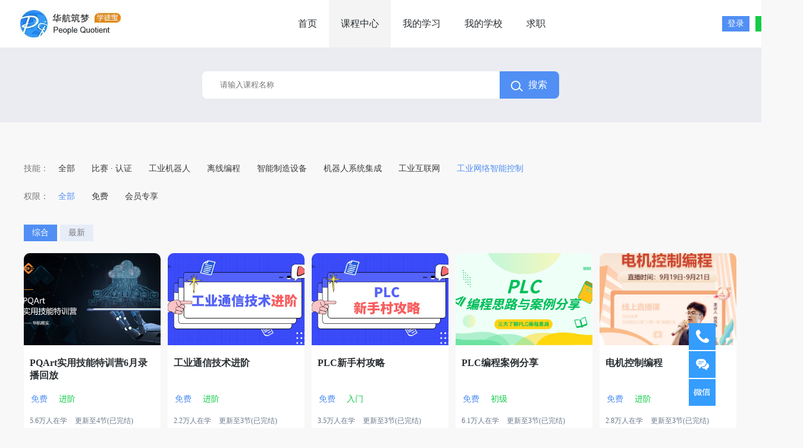

--- FILE ---
content_type: text/html; charset=utf-8
request_url: https://xtb.pq1959.com/XtbLesson/Search?kpoid=FC7B7D1D-2884-4E01-888E-E3F47B4A0CF7
body_size: 3506
content:

<!DOCTYPE html>
<html>
<head>
    <meta charset="UTF-8">
    <meta name="viewport" content="width=device-width, initial-scale=1, minimum-scale=1, maximum-scale=1">
    <meta content="telephone=no" name="format-detection" />
    <meta name="format-detection" content="email=no" />
    <meta http-equiv="Cache-Control" content="no-cache" />
    <meta name="keywords" />
    <meta name="description" />
    <link rel="shortcut icon" href="https://res.pq1959.com/2854/images/minlogo.ico" type="image/x-icon" />
    <title>课程搜索</title>
    <link rel="stylesheet" type="text/css" href="https://res.pq1959.com/2854/Content/Xuetubao/common.css">

  
    <script src="https://res.pq1959.com/2854/Scripts/jquery-1.10.2.min.js"></script>
    <script type="text/javascript" src="https://res.pq1959.com/2854/Scripts/common.js"></script>
    <script type="text/javascript" src="https://res.pq1959.com/2854/Scripts/Xuetubao/XtbCommon.js"></script>
    <link rel="stylesheet" href="https://res.pq1959.com/2854/Content/PQArt/down.css?v=2854" />
    
          <link rel="stylesheet" type="text/css" href="https://res.pq1959.com/2854/Content/Xuetubao/Train/index.css">
          <link rel="stylesheet" type="text/css" href="https://res.pq1959.com/2854/Content/Xuetubao/Train/style.css">
    <script type="text/javascript" src="https://res.pq1959.com/2854/Scripts/Xuetubao/XtbLessonSearch.js?v=2854"></script>
<script>
        $(function () {
            $("#hiddenCurrentMenu").val("LessonCenter");
          
        });

</script>

    <link rel="stylesheet" type="text/css" href="https://res.pq1959.com/2854/Content/Xuetubao/Train/trainee.css">
    <script type="text/javascript">
        $(function () {
            //var currentMenu = $("#hiddenCurrentMenu").val();
            //var currentMenu = "Study";
            //currentMenu = currentMenu == "" ? "LessonCenter" : currentMenu;
            //$(".nav li").removeClass("on");
            //$(".nav").find("li[name='" + currentMenu + "']").addClass("on");
            var currentMenu = $("#hiddenCurrentMenu").val();
            currentMenu == "" ? "LessonCenter" : currentMenu;
            $("#masterMenu li").removeClass("on");
            $("#masterMenu").find("li[name='" + currentMenu + "']").addClass("on");
        });
        function Quit() {
            $.ajax({
                url: "/Personal/Logout",
                type: "get",
                success: function (msg) {
                    //$("#divNotLoggedIn").show();
                    //if ($("#divLoggedIn").length > 0)
                    //    $("#divLoggedIn").remove();
                    var url = window.location.href;
                    if (url.indexOf('Personal') > 0) {
                        window.location.href = "/Portal/Home";
                    }
                    else {
                        window.location.href = window.location.href;
                    }


                }
            });
        }
    </script>
</head>
<body class="box" 
   style="background: #f8f8f8;"
>

    <!-- 头部 -->
    

<!-- 头部 -->

<div class="header">
    <div class="top">

        <div class="logo" style="width: auto;">
            <a href="http://xtb.pq1959.com/xtb/index"><img src="https://res.pq1959.com/2854/images/PQArt/logo.png"></a>
        </div>
        <ul class="nav" id="masterMenu">
            <li name="Home">
                <a class="stairNavs2" href="http://xtb.pq1959.com">首页</a>
            </li>
            <li name="LessonCenter">
                <a class="stairNavs2" href="http://xtb.pq1959.com/XtbLesson/Search">课程中心</a>
            </li>
            <li name="MyLearning">
                <a class="stairNavs2" href="http://xtb.pq1959.com/Xtb/MyLearning">我的学习</a>
            </li>
            <li name="MySchool">
                <a class="stairNavs2" href="http://xtb.pq1959.com/Xtb/MySchool">我的学校</a>
            </li>
            <li name="Zhaopin">
                <a class="stairNavs2" href="http://xtb.pq1959.com/Job/Home">求职</a>
            </li>
            

        </ul>
            <div style="display: flex;">
                <a href="/Portal/AppDownLoad" class="headerDown" style="display: none;margin-right:10px;">
                    <img src="https://res.pq1959.com/2854/images/downTop.png" style="width:15px;height:21px;margin-left:5px" alt="">
                    <span style="margin-top: 5px;margin-left:5px">手机访问</span>
                </a>
                <div class="login">
                        <a href="/Account/Login?backurl=%2FXtbLesson%2FSearch%3Fkpoid%3DFC7B7D1D-2884-4E01-888E-E3F47B4A0CF7" onclick="_hmt.push(['_trackEvent', 'register', 'click', 'login']);" class="denglv">登录</a>
                        <a href="/Account/Register?backurl=%2FXtbLesson%2FSearch%3Fkpoid%3DFC7B7D1D-2884-4E01-888E-E3F47B4A0CF7" onclick="_hmt.push(['_trackEvent','register', 'click', 'nav']);" class="zhuce">注册</a>

                </div>

            </div>
        <input type="hidden" value="False" id="hiddenIsLogged" />
        <input type="hidden" value="" id="hiddenRoles" />
        <input type="hidden" value="" id="hiddenProducts" />
        <input type="hidden" id="hiddenCurrentMenu" />
        <input type="hidden" id="hiddenCurrentAccountOid" value="" />
        <input type="hidden" id="hiddenIsFirstLogin" value="False" />
    </div>
</div>

  
    <!-- 右边浮动 -->
    <div class="rightfu">
        <a href="#">
            <img src="https://res.pq1959.com/2854/images/xuetubao/tel.png">
            <div class="tel"><img src="https://res.pq1959.com/2854/images/xuetubao/jiaoright.png" class="img1">010-89755166转810</div>
        </a>
        <a href="/Personal/Index?menuType=FeedBack"><img src="https://res.pq1959.com/2854/images/xuetubao/news.png"></a>
        <a href="#">
            <img src="https://res.pq1959.com/2854/images/xuetubao/wechat.png">
            <div class="tel" style="top:-37px;width: auto;">
                <img src="https://res.pq1959.com/2854/images/xuetubao/jiaoright.png" class="img1">
                <img src="https://res.pq1959.com/2854/images/erweima.jpg" class="img2">
            </div>
        </a>
        <a href="javascript:;" id="backToTop" onfocus="this.blur();"><img src="https://res.pq1959.com/2854/images/xuetubao/top.png"></a>
    </div>
    

<!-- center -->
<div class="stadysearch">
    <div class="con clearfix">
      
        <input id="txtKeyWord" type="text" onkeydown="KeyDownSearch();" placeholder="请输入课程名称" class="txt fl">
        <a href="javascript:;" class="but fr"><img src="https://res.pq1959.com/2854/images/xuetubao/search2.png" />搜索</a>
    </div>
</div>
<div class="center">
    <div class="zhiye zhiye2">
        <ul class="v1_index02a">
                <li class="lir01 clearfix">
                    <b class="b_left fl">技能：</b>
                    <div class="fl list2" name="KnowledgePoint">
                            <a href="javascript:;" class="on">全部</a>
                      

                                <a href="javascript:;" class="on" KnowledgePoint="比赛 &#183; 认证">比赛 &#183; 认证 </a>
                                <a href="javascript:;" class="on" KnowledgePoint="工业机器人">工业机器人 </a>
                                <a href="javascript:;" class="on" KnowledgePoint="离线编程">离线编程 </a>
                                <a href="javascript:;" class="on" KnowledgePoint="智能制造设备">智能制造设备 </a>
                                <a href="javascript:;" class="on" KnowledgePoint="机器人系统集成">机器人系统集成 </a>
                                <a href="javascript:;" class="on" KnowledgePoint="工业互联网">工业互联网 </a>
                                <a href="javascript:;" class="on on1" KnowledgePoint="工业网络智能控制" isSelected="true">工业网络智能控制 </a>

                    </div>
                </li>
          
            <li class="lir01 clearfix">
                <b class="b_left fl">权限：</b>
                <div class="fl list2" name="LessonAuth">
                        <a href="javascript:;" class="on on1">全部</a>

                        <a href="javascript:;" class="on" AuthType="free">免费</a>
                        <a href="javascript:;" class="on" AuthType="member">会员专享</a>
                </div>
            </li>
        </ul>
        <div class="hotnew">
            <div class="hotnew-tit clearfix">
                <div class="tabtit fl">
                    <em class="cur" feature="Hottest">综合</em>
                    <em feature="Newest">最新</em>
                </div>
              
            </div>
            <div class="classContents" style="background: #f8f8f8; padding-bottom: 60px;">
                <div class="centerCon classSplendid" style="padding-top: 20px;" id="ulHottest">
              
                </div>
                <div class="centerCon classSplendid" style="padding-top: 20px; display: none;" id="ulNewest">
                  
                </div>
            </div>
        </div>
    </div>

</div>


    <!--页脚-->
    
<div class="footer" id="sink" name="sink">
    <div class="footer1">
      
        <div class="footerbox">
            <div>
                <div class="footerLinks">
                    <a href="http://xtb.pq1959.com">首页</a>
                    <a href="http://xtb.pq1959.com/XtbLesson/Search">课程中心</a>
                    <a href="http://xtb.pq1959.com/Xtb/MySchool" target="_blank">我的学校</a>
                    <a href="http://xtb.pq1959.com/Xtb/MyLearning">我的学习</a>
                    <a href="http://xtb.pq1959.com/Job/Home">求职</a>
                  
                </div>
                <div>
                    <div style="font-size: 12px; color: #fff; margin: 20px 0 10px 0;">友情链接：</div>
                    <div class="footerLinks">
                        <a href="https://www.chlrob.com" target="_blank">华航唯实主站</a><a href="https://www.pq1959.com" target="_blank">华航筑梦</a><a href="https://tc.pq1959.com/ABBAuth/About" target="_blank">ABB认证</a><a href="https://x.pq1959.com/" target="_blank">1+X证书网站</a>
                      
                    </div>
                </div>
            </div>
            <div class="footer2">
              
                <div class="footerWays">
                    <img src="https://res.pq1959.com/2854/images/Industry/footer2.jpg" alt="">
                    <a href="javascript:;">电&nbsp;话：021-34750366</a>
                </div>
                <div class="footerWays">
                    <img src="https://res.pq1959.com/2854/images/Industry/footer3.jpg" alt="">
                    <a href="javascript:;">邮&nbsp;箱：cs@chlrob.com</a>
                </div>
                <div class="footerWays">
                    <img src="https://res.pq1959.com/2854/images/Industry/footer4.jpg" alt="">
                    <a href="javascript:;">地&nbsp;址：上海市青浦区徐泾镇诸光路1588号</a>
                </div>
            </div>
            <div class="ma">
                <div class="ma1">
                    <div>
                        <img src="https://res.pq1959.com/2854/images/xuetubao/erweima1.png">
                        <p>微信公众号</p>
                    </div>
                </div>
            </div>
        </div>
    </div>
    <div class="footerp">
        <p>Copyright 版权所有 ©北京华航唯实机器人科技股份有限公司  <a style="color:inherit;cursor:pointer;margin-left:20px;" href="https://beian.miit.gov.cn" target="_blank" onmouseover="this.style.color='red'" onmouseout="this.style.color='inherit'">京ICP备 13042403号-5</a>
            <a style="color:inherit;cursor:pointer;margin-left:20px;" href="http://www.beian.gov.cn/portal/registerSystemInfo?recordcode=11010802040111" target="_blank" onmouseover="this.style.color='red'" onmouseout="this.style.color='inherit'">京公网安备 11010802040111号</a>
            <a style="margin-left:20px;color:inherit;" href="https://ra-res.oss-cn-hangzhou.aliyuncs.com/img/cbwyyxkz.jpg" target="_blank">出版物经营许可证</a><a style="margin-left:20px;color:inherit;" target="_blank" href="https://ra-res.oss-cn-hangzhou.aliyuncs.com/img/yyzz1.jpg">营业执照</a><a style="margin-left:20px;color:inherit;" target="_blank" href="https://ra-res.oss-cn-hangzhou.aliyuncs.com/img/zzdxywjyxkz2024.jpg">增值电信业务经营许可证</a>
            <a style="margin-left:20px;color:inherit;" target="_blank" href="https://ra-res.oss-cn-hangzhou.aliyuncs.com/img/rlzyfwxkz.jpg">人力资源服务许可证</a>
        </p>
    </div>
</div>
    <script>
$(document).ready(function(e) {
    $("#backToTop").click(function(){
        var _this = $(this);
        $('html,body').animate({ scrollTop: 0 }, 500 ,function(){
            _this.hide();
        });
    });

    $(window).scroll(function(){
        var htmlTop = $(document).scrollTop();
        if( htmlTop > 0){
            $("#backToTop").slideDown();
        }else{
            $("#backToTop").slideUp("slow");
        }
    });
})
    </script>
</body>
</html>



--- FILE ---
content_type: text/html; charset=utf-8
request_url: https://xtb.pq1959.com/XtbLesson/LessonSearch
body_size: 1518
content:
<div class="splendidCon" style="padding-bottom:20px;">        <div class="approveCon adverCons">
            <div class="adverImgs"><img src="https://dat.pq1959.com/help/helpicon/0D066AC7-A5AF-48A7-94B6-9AB06F179A51/工业网络安全.jpg" alt="" onerror="this.src = 'https://res.pq1959.com/2854/images/defaultCover.jpg';" style="cursor:pointer" onclick="window.open('/XtbLesson/Detail?lessonOid=0D066AC7-A5AF-48A7-94B6-9AB06F179A51')"></div>
            <div class="approveCon_all approveCon_allNone">
              

                <div class="approveCon_top" title="工业网络安全课程">工业网络安全课程</div>
                <div class="memberOpen">
                    <span class="memberOpen_big">免费</span>
                    <span class="memberOpen_green">入门</span>
                </div>
                <div class="approveCon_text">
                    <span style="margin-right: 10px;">3.6万人在学</span>
                        <span>更新至5节(已完结)</span>
                  
                </div>
                <div class="approvePlay_btn">
                    <a href="/XtbLesson/Detail?lessonOid=0D066AC7-A5AF-48A7-94B6-9AB06F179A51" target="_blank" class="playBtn_imgs">
                      
                            <em class="media"></em>
                            <span>录播回放</span>

                    </a>
                </div>
            </div>
        </div>
        <div class="approveCon adverCons">
            <div class="adverImgs"><img src="https://dat.pq1959.com/help/helpicon/BA0F95A2-3F4B-43DB-9E78-185940B09375/工业网关应用.jpg" alt="" onerror="this.src = 'https://res.pq1959.com/2854/images/defaultCover.jpg';" style="cursor:pointer" onclick="window.open('/XtbLesson/Detail?lessonOid=BA0F95A2-3F4B-43DB-9E78-185940B09375')"></div>
            <div class="approveCon_all approveCon_allNone">
              

                <div class="approveCon_top" title="工业网关应用课程">工业网关应用课程</div>
                <div class="memberOpen">
                    <span class="memberOpen_big">免费</span>
                    <span class="memberOpen_green">入门</span>
                </div>
                <div class="approveCon_text">
                    <span style="margin-right: 10px;">3.4万人在学</span>
                        <span>更新至6节(已完结)</span>
                  
                </div>
                <div class="approvePlay_btn">
                    <a href="/XtbLesson/Detail?lessonOid=BA0F95A2-3F4B-43DB-9E78-185940B09375" target="_blank" class="playBtn_imgs">
                      
                            <em class="media"></em>
                            <span>录播回放</span>

                    </a>
                </div>
            </div>
        </div>
        <div class="approveCon adverCons">
            <div class="adverImgs"><img src="https://dat.pq1959.com/help/helpicon/E3520802-554C-474E-A19C-66765B082D1D/封面999.jpeg" alt="" onerror="this.src = 'https://res.pq1959.com/2854/images/defaultCover.jpg';" style="cursor:pointer" onclick="window.open('/XtbLesson/Detail?lessonOid=E3520802-554C-474E-A19C-66765B082D1D')"></div>
            <div class="approveCon_all approveCon_allNone">
              

                <div class="approveCon_top" title="智能传感与智能检测技术">智能传感与智能检测技术</div>
                <div class="memberOpen">
                    <span class="memberOpen_big">免费</span>
                    <span class="memberOpen_green">入门</span>
                </div>
                <div class="approveCon_text">
                    <span style="margin-right: 10px;">3.2万人在学</span>
                        <span>更新至3节(已完结)</span>
                  
                </div>
                <div class="approvePlay_btn">
                    <a href="/XtbLesson/Detail?lessonOid=E3520802-554C-474E-A19C-66765B082D1D" target="_blank" class="playBtn_imgs">
                      
                            <em class="media"></em>
                            <span>录播回放</span>

                    </a>
                </div>
            </div>
        </div>
        <div class="approveCon adverCons">
            <div class="adverImgs"><img src="https://dat.pq1959.com/help/helpicon/8FCFB50C-5CEB-419C-953D-7ACBE0B18EE2/封面888.jpeg" alt="" onerror="this.src = 'https://res.pq1959.com/2854/images/defaultCover.jpg';" style="cursor:pointer" onclick="window.open('/XtbLesson/Detail?lessonOid=8FCFB50C-5CEB-419C-953D-7ACBE0B18EE2')"></div>
            <div class="approveCon_all approveCon_allNone">
              

                <div class="approveCon_top" title="工业通信技术进阶">工业通信技术进阶</div>
                <div class="memberOpen">
                    <span class="memberOpen_big">免费</span>
                    <span class="memberOpen_green">进阶</span>
                </div>
                <div class="approveCon_text">
                    <span style="margin-right: 10px;">2.2万人在学</span>
                        <span>更新至3节(已完结)</span>
                  
                </div>
                <div class="approvePlay_btn">
                    <a href="/XtbLesson/Detail?lessonOid=8FCFB50C-5CEB-419C-953D-7ACBE0B18EE2" target="_blank" class="playBtn_imgs">
                      
                            <em class="media"></em>
                            <span>录播回放</span>

                    </a>
                </div>
            </div>
        </div>
        <div class="approveCon adverCons">
            <div class="adverImgs"><img src="https://dat.pq1959.com/help/helpicon/76F1622A-E571-4C22-B53A-D1AC5ABF7641/封面777.jpeg" alt="" onerror="this.src = 'https://res.pq1959.com/2854/images/defaultCover.jpg';" style="cursor:pointer" onclick="window.open('/XtbLesson/Detail?lessonOid=76F1622A-E571-4C22-B53A-D1AC5ABF7641')"></div>
            <div class="approveCon_all approveCon_allNone">
              

                <div class="approveCon_top" title="MES系统应用基础课程">MES系统应用基础课程</div>
                <div class="memberOpen">
                    <span class="memberOpen_big">免费</span>
                    <span class="memberOpen_green">入门</span>
                </div>
                <div class="approveCon_text">
                    <span style="margin-right: 10px;">1.9万人在学</span>
                        <span>更新至3节(已完结)</span>
                  
                </div>
                <div class="approvePlay_btn">
                    <a href="/XtbLesson/Detail?lessonOid=76F1622A-E571-4C22-B53A-D1AC5ABF7641" target="_blank" class="playBtn_imgs">
                      
                            <em class="media"></em>
                            <span>录播回放</span>

                    </a>
                </div>
            </div>
        </div>
</div><div class="splendidCon" style="padding-bottom:20px;">        <div class="approveCon adverCons">
            <div class="adverImgs"><img src="https://dat.pq1959.com/help/helpicon/AB648179-A983-49C8-9C3C-563007C36C8E/封面444.png" alt="" onerror="this.src = 'https://res.pq1959.com/2854/images/defaultCover.jpg';" style="cursor:pointer" onclick="window.open('/XtbLesson/Detail?lessonOid=AB648179-A983-49C8-9C3C-563007C36C8E')"></div>
            <div class="approveCon_all approveCon_allNone">
              

                <div class="approveCon_top" title="PLC编程案例分享">PLC编程案例分享</div>
                <div class="memberOpen">
                    <span class="memberOpen_big">免费</span>
                    <span class="memberOpen_green">初级</span>
                </div>
                <div class="approveCon_text">
                    <span style="margin-right: 10px;">6.1万人在学</span>
                        <span>更新至3节(已完结)</span>
                  
                </div>
                <div class="approvePlay_btn">
                    <a href="/XtbLesson/Detail?lessonOid=AB648179-A983-49C8-9C3C-563007C36C8E" target="_blank" class="playBtn_imgs">
                      
                            <em class="media"></em>
                            <span>录播回放</span>

                    </a>
                </div>
            </div>
        </div>
        <div class="approveCon adverCons">
            <div class="adverImgs"><img src="https://dat.pq1959.com/help/helpicon/03C2EBD0-43BF-47B6-B378-C304B53EAA2E/网站课程封面图.jpg" alt="" onerror="this.src = 'https://res.pq1959.com/2854/images/defaultCover.jpg';" style="cursor:pointer" onclick="window.open('/XtbLesson/Detail?lessonOid=03C2EBD0-43BF-47B6-B378-C304B53EAA2E')"></div>
            <div class="approveCon_all approveCon_allNone">
              

                <div class="approveCon_top" title="工业通信技术基础">工业通信技术基础</div>
                <div class="memberOpen">
                    <span class="memberOpen_big">免费</span>
                    <span class="memberOpen_green">入门</span>
                </div>
                <div class="approveCon_text">
                    <span style="margin-right: 10px;">6.3万人在学</span>
                        <span>更新至3节(已完结)</span>
                  
                </div>
                <div class="approvePlay_btn">
                    <a href="/XtbLesson/Detail?lessonOid=03C2EBD0-43BF-47B6-B378-C304B53EAA2E" target="_blank" class="playBtn_imgs">
                      
                            <em class="media"></em>
                            <span>录播回放</span>

                    </a>
                </div>
            </div>
        </div>
        <div class="approveCon adverCons">
            <div class="adverImgs"><img src="https://dat.pq1959.com/help/helpicon/B20F1723-6662-445F-8D50-9064ABA7561D/平台封面图.jpg" alt="" onerror="this.src = 'https://res.pq1959.com/2854/images/defaultCover.jpg';" style="cursor:pointer" onclick="window.open('/XtbLesson/Detail?lessonOid=B20F1723-6662-445F-8D50-9064ABA7561D')"></div>
            <div class="approveCon_all approveCon_allNone">
              

                <div class="approveCon_top" title="电机控制编程">电机控制编程</div>
                <div class="memberOpen">
                    <span class="memberOpen_big">免费</span>
                    <span class="memberOpen_green">进阶</span>
                </div>
                <div class="approveCon_text">
                    <span style="margin-right: 10px;">2.8万人在学</span>
                        <span>更新至3节(已完结)</span>
                  
                </div>
                <div class="approvePlay_btn">
                    <a href="/XtbLesson/Detail?lessonOid=B20F1723-6662-445F-8D50-9064ABA7561D" target="_blank" class="playBtn_imgs">
                      
                            <em class="media"></em>
                            <span>录播回放</span>

                    </a>
                </div>
            </div>
        </div>
        <div class="approveCon adverCons">
            <div class="adverImgs"><img src="https://dat.pq1959.com/help/helpicon/A57DAC3D-0DDD-47AF-88BB-51E8C8C8672C/封面000.jpeg" alt="" onerror="this.src = 'https://res.pq1959.com/2854/images/defaultCover.jpg';" style="cursor:pointer" onclick="window.open('/XtbLesson/Detail?lessonOid=A57DAC3D-0DDD-47AF-88BB-51E8C8C8672C')"></div>
            <div class="approveCon_all approveCon_allNone">
              

                <div class="approveCon_top" title="PLC新手村攻略">PLC新手村攻略</div>
                <div class="memberOpen">
                    <span class="memberOpen_big">免费</span>
                    <span class="memberOpen_green">入门</span>
                </div>
                <div class="approveCon_text">
                    <span style="margin-right: 10px;">3.5万人在学</span>
                        <span>更新至3节(已完结)</span>
                  
                </div>
                <div class="approvePlay_btn">
                    <a href="/XtbLesson/Detail?lessonOid=A57DAC3D-0DDD-47AF-88BB-51E8C8C8672C" target="_blank" class="playBtn_imgs">
                      
                            <em class="media"></em>
                            <span>录播回放</span>

                    </a>
                </div>
            </div>
        </div>
        <div class="approveCon adverCons">
            <div class="adverImgs"><img src="https://dat.pq1959.com/help/helpicon/F73A4F29-177D-4FB2-B5BC-F69977F4C119/功能讲解图片.png" alt="" onerror="this.src = 'https://res.pq1959.com/2854/images/defaultCover.jpg';" style="cursor:pointer" onclick="window.open('/XtbLesson/Detail?lessonOid=F73A4F29-177D-4FB2-B5BC-F69977F4C119')"></div>
            <div class="approveCon_all approveCon_allNone">
              

                <div class="approveCon_top" title="PQArt实用功能视频讲解">PQArt实用功能视频讲解</div>
                <div class="memberOpen">
                    <span class="memberOpen_big">免费</span>
                    <span class="memberOpen_green">进阶</span>
                </div>
                <div class="approveCon_text">
                    <span style="margin-right: 10px;">1.5万人在学</span>
                        <span>更新至25节(已完结)</span>
                  
                </div>
                <div class="approvePlay_btn">
                    <a href="/XtbLesson/Detail?lessonOid=F73A4F29-177D-4FB2-B5BC-F69977F4C119" target="_blank" class="playBtn_imgs">
                      
                            <em class="media"></em>
                            <span>录播回放</span>

                    </a>
                </div>
            </div>
        </div>
</div><div class="splendidCon" style="padding-bottom:20px;">        <div class="approveCon adverCons">
            <div class="adverImgs"><img src="https://dat.pq1959.com/help/helpicon/82C13458-A86B-4D91-BD54-E4A41A91544E/实用技能特训营.jpg" alt="" onerror="this.src = 'https://res.pq1959.com/2854/images/defaultCover.jpg';" style="cursor:pointer" onclick="window.open('/XtbLesson/Detail?lessonOid=82C13458-A86B-4D91-BD54-E4A41A91544E')"></div>
            <div class="approveCon_all approveCon_allNone">
              

                <div class="approveCon_top" title="PQArt实用技能特训营6月录播回放">PQArt实用技能特训营6月录播回放</div>
                <div class="memberOpen">
                    <span class="memberOpen_big">免费</span>
                    <span class="memberOpen_green">进阶</span>
                </div>
                <div class="approveCon_text">
                    <span style="margin-right: 10px;">5.6万人在学</span>
                        <span>更新至4节(已完结)</span>
                  
                </div>
                <div class="approvePlay_btn">
                    <a href="/XtbLesson/Detail?lessonOid=82C13458-A86B-4D91-BD54-E4A41A91544E" target="_blank" class="playBtn_imgs">
                      
                            <em class="media"></em>
                            <span>录播回放</span>

                    </a>
                </div>
            </div>
        </div>
</div>

--- FILE ---
content_type: text/html; charset=utf-8
request_url: https://xtb.pq1959.com/XtbLesson/LessonSearch
body_size: 1517
content:
<div class="splendidCon" style="padding-bottom:20px;">        <div class="approveCon adverCons">
            <div class="adverImgs"><img src="https://dat.pq1959.com/help/helpicon/82C13458-A86B-4D91-BD54-E4A41A91544E/实用技能特训营.jpg" alt="" onerror="this.src = 'https://res.pq1959.com/2854/images/defaultCover.jpg';" style="cursor:pointer" onclick="window.open('/XtbLesson/Detail?lessonOid=82C13458-A86B-4D91-BD54-E4A41A91544E')"></div>
            <div class="approveCon_all approveCon_allNone">
              

                <div class="approveCon_top" title="PQArt实用技能特训营6月录播回放">PQArt实用技能特训营6月录播回放</div>
                <div class="memberOpen">
                    <span class="memberOpen_big">免费</span>
                    <span class="memberOpen_green">进阶</span>
                </div>
                <div class="approveCon_text">
                    <span style="margin-right: 10px;">5.6万人在学</span>
                        <span>更新至4节(已完结)</span>
                  
                </div>
                <div class="approvePlay_btn">
                    <a href="/XtbLesson/Detail?lessonOid=82C13458-A86B-4D91-BD54-E4A41A91544E" target="_blank" class="playBtn_imgs">
                      
                            <em class="media"></em>
                            <span>录播回放</span>

                    </a>
                </div>
            </div>
        </div>
        <div class="approveCon adverCons">
            <div class="adverImgs"><img src="https://dat.pq1959.com/help/helpicon/8FCFB50C-5CEB-419C-953D-7ACBE0B18EE2/封面888.jpeg" alt="" onerror="this.src = 'https://res.pq1959.com/2854/images/defaultCover.jpg';" style="cursor:pointer" onclick="window.open('/XtbLesson/Detail?lessonOid=8FCFB50C-5CEB-419C-953D-7ACBE0B18EE2')"></div>
            <div class="approveCon_all approveCon_allNone">
              

                <div class="approveCon_top" title="工业通信技术进阶">工业通信技术进阶</div>
                <div class="memberOpen">
                    <span class="memberOpen_big">免费</span>
                    <span class="memberOpen_green">进阶</span>
                </div>
                <div class="approveCon_text">
                    <span style="margin-right: 10px;">2.2万人在学</span>
                        <span>更新至3节(已完结)</span>
                  
                </div>
                <div class="approvePlay_btn">
                    <a href="/XtbLesson/Detail?lessonOid=8FCFB50C-5CEB-419C-953D-7ACBE0B18EE2" target="_blank" class="playBtn_imgs">
                      
                            <em class="media"></em>
                            <span>录播回放</span>

                    </a>
                </div>
            </div>
        </div>
        <div class="approveCon adverCons">
            <div class="adverImgs"><img src="https://dat.pq1959.com/help/helpicon/A57DAC3D-0DDD-47AF-88BB-51E8C8C8672C/封面000.jpeg" alt="" onerror="this.src = 'https://res.pq1959.com/2854/images/defaultCover.jpg';" style="cursor:pointer" onclick="window.open('/XtbLesson/Detail?lessonOid=A57DAC3D-0DDD-47AF-88BB-51E8C8C8672C')"></div>
            <div class="approveCon_all approveCon_allNone">
              

                <div class="approveCon_top" title="PLC新手村攻略">PLC新手村攻略</div>
                <div class="memberOpen">
                    <span class="memberOpen_big">免费</span>
                    <span class="memberOpen_green">入门</span>
                </div>
                <div class="approveCon_text">
                    <span style="margin-right: 10px;">3.5万人在学</span>
                        <span>更新至3节(已完结)</span>
                  
                </div>
                <div class="approvePlay_btn">
                    <a href="/XtbLesson/Detail?lessonOid=A57DAC3D-0DDD-47AF-88BB-51E8C8C8672C" target="_blank" class="playBtn_imgs">
                      
                            <em class="media"></em>
                            <span>录播回放</span>

                    </a>
                </div>
            </div>
        </div>
        <div class="approveCon adverCons">
            <div class="adverImgs"><img src="https://dat.pq1959.com/help/helpicon/AB648179-A983-49C8-9C3C-563007C36C8E/封面444.png" alt="" onerror="this.src = 'https://res.pq1959.com/2854/images/defaultCover.jpg';" style="cursor:pointer" onclick="window.open('/XtbLesson/Detail?lessonOid=AB648179-A983-49C8-9C3C-563007C36C8E')"></div>
            <div class="approveCon_all approveCon_allNone">
              

                <div class="approveCon_top" title="PLC编程案例分享">PLC编程案例分享</div>
                <div class="memberOpen">
                    <span class="memberOpen_big">免费</span>
                    <span class="memberOpen_green">初级</span>
                </div>
                <div class="approveCon_text">
                    <span style="margin-right: 10px;">6.1万人在学</span>
                        <span>更新至3节(已完结)</span>
                  
                </div>
                <div class="approvePlay_btn">
                    <a href="/XtbLesson/Detail?lessonOid=AB648179-A983-49C8-9C3C-563007C36C8E" target="_blank" class="playBtn_imgs">
                      
                            <em class="media"></em>
                            <span>录播回放</span>

                    </a>
                </div>
            </div>
        </div>
        <div class="approveCon adverCons">
            <div class="adverImgs"><img src="https://dat.pq1959.com/help/helpicon/B20F1723-6662-445F-8D50-9064ABA7561D/平台封面图.jpg" alt="" onerror="this.src = 'https://res.pq1959.com/2854/images/defaultCover.jpg';" style="cursor:pointer" onclick="window.open('/XtbLesson/Detail?lessonOid=B20F1723-6662-445F-8D50-9064ABA7561D')"></div>
            <div class="approveCon_all approveCon_allNone">
              

                <div class="approveCon_top" title="电机控制编程">电机控制编程</div>
                <div class="memberOpen">
                    <span class="memberOpen_big">免费</span>
                    <span class="memberOpen_green">进阶</span>
                </div>
                <div class="approveCon_text">
                    <span style="margin-right: 10px;">2.8万人在学</span>
                        <span>更新至3节(已完结)</span>
                  
                </div>
                <div class="approvePlay_btn">
                    <a href="/XtbLesson/Detail?lessonOid=B20F1723-6662-445F-8D50-9064ABA7561D" target="_blank" class="playBtn_imgs">
                      
                            <em class="media"></em>
                            <span>录播回放</span>

                    </a>
                </div>
            </div>
        </div>
</div><div class="splendidCon" style="padding-bottom:20px;">        <div class="approveCon adverCons">
            <div class="adverImgs"><img src="https://dat.pq1959.com/help/helpicon/BA0F95A2-3F4B-43DB-9E78-185940B09375/工业网关应用.jpg" alt="" onerror="this.src = 'https://res.pq1959.com/2854/images/defaultCover.jpg';" style="cursor:pointer" onclick="window.open('/XtbLesson/Detail?lessonOid=BA0F95A2-3F4B-43DB-9E78-185940B09375')"></div>
            <div class="approveCon_all approveCon_allNone">
              

                <div class="approveCon_top" title="工业网关应用课程">工业网关应用课程</div>
                <div class="memberOpen">
                    <span class="memberOpen_big">免费</span>
                    <span class="memberOpen_green">入门</span>
                </div>
                <div class="approveCon_text">
                    <span style="margin-right: 10px;">3.4万人在学</span>
                        <span>更新至6节(已完结)</span>
                  
                </div>
                <div class="approvePlay_btn">
                    <a href="/XtbLesson/Detail?lessonOid=BA0F95A2-3F4B-43DB-9E78-185940B09375" target="_blank" class="playBtn_imgs">
                      
                            <em class="media"></em>
                            <span>录播回放</span>

                    </a>
                </div>
            </div>
        </div>
        <div class="approveCon adverCons">
            <div class="adverImgs"><img src="https://dat.pq1959.com/help/helpicon/E3520802-554C-474E-A19C-66765B082D1D/封面999.jpeg" alt="" onerror="this.src = 'https://res.pq1959.com/2854/images/defaultCover.jpg';" style="cursor:pointer" onclick="window.open('/XtbLesson/Detail?lessonOid=E3520802-554C-474E-A19C-66765B082D1D')"></div>
            <div class="approveCon_all approveCon_allNone">
              

                <div class="approveCon_top" title="智能传感与智能检测技术">智能传感与智能检测技术</div>
                <div class="memberOpen">
                    <span class="memberOpen_big">免费</span>
                    <span class="memberOpen_green">入门</span>
                </div>
                <div class="approveCon_text">
                    <span style="margin-right: 10px;">3.2万人在学</span>
                        <span>更新至3节(已完结)</span>
                  
                </div>
                <div class="approvePlay_btn">
                    <a href="/XtbLesson/Detail?lessonOid=E3520802-554C-474E-A19C-66765B082D1D" target="_blank" class="playBtn_imgs">
                      
                            <em class="media"></em>
                            <span>录播回放</span>

                    </a>
                </div>
            </div>
        </div>
        <div class="approveCon adverCons">
            <div class="adverImgs"><img src="https://dat.pq1959.com/help/helpicon/F73A4F29-177D-4FB2-B5BC-F69977F4C119/功能讲解图片.png" alt="" onerror="this.src = 'https://res.pq1959.com/2854/images/defaultCover.jpg';" style="cursor:pointer" onclick="window.open('/XtbLesson/Detail?lessonOid=F73A4F29-177D-4FB2-B5BC-F69977F4C119')"></div>
            <div class="approveCon_all approveCon_allNone">
              

                <div class="approveCon_top" title="PQArt实用功能视频讲解">PQArt实用功能视频讲解</div>
                <div class="memberOpen">
                    <span class="memberOpen_big">免费</span>
                    <span class="memberOpen_green">进阶</span>
                </div>
                <div class="approveCon_text">
                    <span style="margin-right: 10px;">1.5万人在学</span>
                        <span>更新至25节(已完结)</span>
                  
                </div>
                <div class="approvePlay_btn">
                    <a href="/XtbLesson/Detail?lessonOid=F73A4F29-177D-4FB2-B5BC-F69977F4C119" target="_blank" class="playBtn_imgs">
                      
                            <em class="media"></em>
                            <span>录播回放</span>

                    </a>
                </div>
            </div>
        </div>
        <div class="approveCon adverCons">
            <div class="adverImgs"><img src="https://dat.pq1959.com/help/helpicon/03C2EBD0-43BF-47B6-B378-C304B53EAA2E/网站课程封面图.jpg" alt="" onerror="this.src = 'https://res.pq1959.com/2854/images/defaultCover.jpg';" style="cursor:pointer" onclick="window.open('/XtbLesson/Detail?lessonOid=03C2EBD0-43BF-47B6-B378-C304B53EAA2E')"></div>
            <div class="approveCon_all approveCon_allNone">
              

                <div class="approveCon_top" title="工业通信技术基础">工业通信技术基础</div>
                <div class="memberOpen">
                    <span class="memberOpen_big">免费</span>
                    <span class="memberOpen_green">入门</span>
                </div>
                <div class="approveCon_text">
                    <span style="margin-right: 10px;">6.3万人在学</span>
                        <span>更新至3节(已完结)</span>
                  
                </div>
                <div class="approvePlay_btn">
                    <a href="/XtbLesson/Detail?lessonOid=03C2EBD0-43BF-47B6-B378-C304B53EAA2E" target="_blank" class="playBtn_imgs">
                      
                            <em class="media"></em>
                            <span>录播回放</span>

                    </a>
                </div>
            </div>
        </div>
        <div class="approveCon adverCons">
            <div class="adverImgs"><img src="https://dat.pq1959.com/help/helpicon/0D066AC7-A5AF-48A7-94B6-9AB06F179A51/工业网络安全.jpg" alt="" onerror="this.src = 'https://res.pq1959.com/2854/images/defaultCover.jpg';" style="cursor:pointer" onclick="window.open('/XtbLesson/Detail?lessonOid=0D066AC7-A5AF-48A7-94B6-9AB06F179A51')"></div>
            <div class="approveCon_all approveCon_allNone">
              

                <div class="approveCon_top" title="工业网络安全课程">工业网络安全课程</div>
                <div class="memberOpen">
                    <span class="memberOpen_big">免费</span>
                    <span class="memberOpen_green">入门</span>
                </div>
                <div class="approveCon_text">
                    <span style="margin-right: 10px;">3.6万人在学</span>
                        <span>更新至5节(已完结)</span>
                  
                </div>
                <div class="approvePlay_btn">
                    <a href="/XtbLesson/Detail?lessonOid=0D066AC7-A5AF-48A7-94B6-9AB06F179A51" target="_blank" class="playBtn_imgs">
                      
                            <em class="media"></em>
                            <span>录播回放</span>

                    </a>
                </div>
            </div>
        </div>
</div><div class="splendidCon" style="padding-bottom:20px;">        <div class="approveCon adverCons">
            <div class="adverImgs"><img src="https://dat.pq1959.com/help/helpicon/76F1622A-E571-4C22-B53A-D1AC5ABF7641/封面777.jpeg" alt="" onerror="this.src = 'https://res.pq1959.com/2854/images/defaultCover.jpg';" style="cursor:pointer" onclick="window.open('/XtbLesson/Detail?lessonOid=76F1622A-E571-4C22-B53A-D1AC5ABF7641')"></div>
            <div class="approveCon_all approveCon_allNone">
              

                <div class="approveCon_top" title="MES系统应用基础课程">MES系统应用基础课程</div>
                <div class="memberOpen">
                    <span class="memberOpen_big">免费</span>
                    <span class="memberOpen_green">入门</span>
                </div>
                <div class="approveCon_text">
                    <span style="margin-right: 10px;">1.9万人在学</span>
                        <span>更新至3节(已完结)</span>
                  
                </div>
                <div class="approvePlay_btn">
                    <a href="/XtbLesson/Detail?lessonOid=76F1622A-E571-4C22-B53A-D1AC5ABF7641" target="_blank" class="playBtn_imgs">
                      
                            <em class="media"></em>
                            <span>录播回放</span>

                    </a>
                </div>
            </div>
        </div>
</div>

--- FILE ---
content_type: text/css
request_url: https://res.pq1959.com/2854/Content/Xuetubao/common.css
body_size: 2544
content:
input::-ms-clear{display:none;}
input::-ms-reveal{display:none;}
*{ padding: 0; margin: 0; }
html{ font-size:62.5%;}
body,html{ position: relative; width: 100%; height:100%}
body { background: #f8f8f8; font-family:'微软雅黑','宋体','仿宋'; color:#000;}
li { list-style: outside none none;}
img { border: medium none; border:none;display: block;}
a img { border:none;}
.clear:after {content: "."; display: block; height: 0; clear: both;visibility: hidden; }
.clear { *zoom: 1;}
h1{ font-family:'微软雅黑','宋体','仿宋';}
a{ text-decoration:none; outline:none;}
input,button,textarea{ outline:none;}
input[type=text], input[type=button], input[type=submit], input[type=file], button { cursor:; -webkit-appearance: none; } 
input[type="text"] { -webkit-appearance: none;}
input:-webkit-autofill {
	-webkit-box-shadow: 0 0 0px 1000px #fff inset;
	-webkit-text-fill-color: #aaa;
	/* -webkit-box-shadow: 0 0 0px 1000px #26272a inset;
	-webkit-text-fill-color: #fff; */
}
.clearfix:after{content:".";display:block;height:0; clear:both;visibility:hidden;} 
img{vertical-align:middle;border:none;}
em{font-style:normal;}
p span{ overflow:hidden;}
fieldset{ border:none;}

input::-webkit-input-placeholder, textarea::-webkit-input-placeholder {
　　color: #999;
　　}
　　input:-moz-placeholder, textarea:-moz-placeholder {
　　color:#999;
　　}
　　input::-moz-placeholder, textarea::-moz-placeholder {
　　color:#999;
　　}
　　input:-ms-input-placeholder, textarea:-ms-input-placeholder {
　　color:#999;
　　}

.fl{ float:left;}
.fr{ float:right;}
.Html-con{ width:1000px; margin:auto;}
.Html-con2{ width:1200px; margin:auto;}
.bgf7{ background: #f7f7f7; }
.bgfafafc{ width: 100%; background: #fafafc; padding-bottom: 60px; border-top: solid 1px #349dff; }
.header{
	width: 100%;
	height: 80px;
	background: #fff;
    min-width:1350px
}
.header .top{
	width: 90%;
	height: 100%;
	margin: 0 auto;
	display: flex;
	justify-content: space-between;
	align-items: center;
}
.header .top .logo{
	display: flex;
}
.header .top .logo span{
	color: #292e32;
	font-size: 30px;
	border-left: 1px solid #bec0c1;
	margin-left: 10px;
	padding-left: 10px;
}
.header .top .nav{
	display: flex;
	height: 80px;
}
.header .top .nav li {
	position: relative;
}
.navJiaos {
	position: absolute;
	top: -12px;
	left: 62px;
}
.header .top .nav li:hover .navSecond {
	display: block;
}
.header .top .nav li .navSecond {
	display: none;
	position: absolute;
	top: 70px;
	left: -30%;
	width: 142px;
	border: 1px solid #e5e5e5;
	background: #fff;
	/* padding: 0 20px; */
	text-align: center;
	border-radius: 5px;
	z-index: 10;
}
.header .top .nav li .navSecond .secNavlis{
	padding: 2% 5%;
	cursor: pointer;
	border-bottom: 1px solid #e5e5e5;
}
.header .top .nav li .navSecond .secNavlis:hover {
	background: #f4f4f4;
	border-radius: 5px;
}
.header .top .nav li .navSecond .secNavlis:hover a {
	color: #518ff4;
}
.header .top .nav li .navSecond .secNavlis a {
	display: block;
	font-size: 14px;
	color: #333;
	padding: 10px 10px;
    line-height:20px;
}
.header .top .nav li .navSecond .secNavlis:last-child {
	border-bottom: none;
}
.header .top .nav li.on{
	background: #f4f4f4;
}
.header .top .nav li:hover {
	background: #f5f6fa;
}
.header .top .nav li.on .stairNavs {
	color: #518ff4;
}


.header .top .nav li .stairNavs {
	color: #292e32;
	font-size: 16px;
	display: block;line-height: 80px;
	padding: 0 20px;
}
.header .top .nav li a{
	color: #292e32;
	font-size: 16px;
	display: block;
	line-height: 80px;
	padding: 0 30px;
}
.header .top .headerRight {
	display: flex;
	justify-content: space-between;
}
.header .top .nav li .stairNavs2 {
	color: #292e32;
	font-size: 16px;
	display: block;line-height: 80px;
	padding: 0 30px;
}

.positionLixs {
    position: relative;
}
.header .top .nav li:hover .absoluteLix {
	display: block;
}
.absoluteLix {
    	display: none;
    position: absolute;
    top: 80px;
    left: 0;
    z-index: 1000;
    width:100%;
   
}
.absoluteLix>.absoluteNavs {
    display: block;
    padding: 15px 20px;
    background: rgba(0, 0, 0, .6);
    font-size: 14px;
    color: #fff;
    border-bottom: 1px dashed #2d4266;
    cursor: pointer;
}
.absoluteLix>.absoluteNavs:hover {
    color: #5a93f4;
}

.search{
	width: 244px;
	height: 40px;
	position: relative;
}
.search input{
	width: 100%;
	height: 40px;
	border-radius: 40px;
	background: #e5e5e5;
	border:none;
	text-indent: 20px;
	font-size: 14px;
}
.search a{
	position: absolute;
	width: 15px;
	top: 12px;
	right: 15px;
}
.header .top .login{
	display: flex;
	line-height: 40px;
}
.header .top .login a{
	font-size: 14px;
	color: #666;
}
.header .top .login a.denglv{
	width: 46px;
	height: 26px;
	line-height: 26px;
	text-align: center;
	font-size: 14px;
	color: #fff;
	background: #518ff4;
}
.header .top .login a.zhuce{
	width: 46px;
	height: 26px;
	line-height: 26px;
	text-align: center;
	font-size: 14px;
	color: #fff;
	background: #12cc48;
	margin-left: 10px;
}
.header .top .xiaoxi{
	margin-left:20px;
}
.header .top .xiaoxi a{
	position: relative;
	width: 30px;height: 16px;
	display: block;
}
.header .top .xiaoxi a span{
	position: absolute;
	width: 14px;height: 14px;
	border-radius: 14px;
	background: #518ff4;
	color: #fff;
	font-size: 12px;
	text-align: center;
	line-height: 14px;
	top: -10px;
	right: 0;
}
.div2{
	width: 440px;
    display: flex;
    align-items: center;
    justify-content: space-between;
	float: right;
	height: 80px;
}
.div3{
	width: 200px;
    display: flex;
    align-items: center;
    justify-content: space-between;
	float: right;
	height: 80px;
}
.div4{
	width: 150px;
    display: flex;
    align-items: center;
    justify-content: space-between;
	float: right;
	height: 80px;
}


.banner{
	width: 100%;
	position: relative;
}
.banner a{
	display: block;
	width: 100%;
}
.banner a img{
	width: 100%;
}
.bannerbg{
	position: absolute;
	background: rgba(0,0,0,.5);
	border-radius: 5px;
	padding: 40px 50px;
	left: 10%;
	top: 15%;
}
.bannerbg h1{
	display: flex;
	align-items: center;
	color: #fff;
	font-size: 28px;
}
.bannerbg h1 img{
	margin-right: 15px;
}
.bannerbg h2{
	color: #fff;
	font-size: 22px;
	margin-top: 20px;
}

.rightfu{
	position: fixed;
	right: 6%;
	bottom: 35px;
	z-index: 100;
}
.rightfu1{
	right: 0;
}
.rightfu1 .rightfua{
	height: auto;
}
.rightfua img{
	position: absolute;
    right: 0;
    top: -61px;
}
.rightfu a{
	display: flex;
	margin: 2px 0;
	height: 45px;
	position: relative;
}
.rightfu a .tel{
	position: absolute;
	right: 55px;
	top: 0;
	width: 150px;
	background: #349dfe;
	border-radius: 5px;
	min-height: 45px;
	line-height: 45px;
	color: #fff;
	font-size: 14px;
	text-align: center;
	display: none;
}
.rightfu a .tel > .img1{
	position: absolute;
	right: -8px;
	top: 50%;
    margin-top: -7px;
}
.rightfu a .tel > .img2{
	padding: 10px;
}
.rightfu a:hover .tel{
	display: block;
}
.rightfu a#backToTop{
	display: none;
}
/* 右边活动的浮动 */
.hotRight {
	position: fixed;
	right: 5%;
	bottom: 300px;
	z-index: 10;
}
/* 活动的遮罩层 */
.hotSummer {
	position: fixed;
	top: 0;
	left: 0;
	z-index: 100;
	width: 100%;
	height: 100%;
	background: rgba(0, 0, 0, .5);
}

.hotCenter {
	position: fixed;
	top: 20%;
	left: 40%;
	transform: translate(-50%. -50%);
}

.hotMoney {
	position: absolute;
    top: 250px;
    left: 100px;
    font-size: 24px;
    color: #fff;
    font-weight: 700;
}
.hotMoney span {
	color: #fffc00;
}
.hotBtn {
	position: absolute;
	bottom: 65px;
    left: 156px;
	width: 100px;
	height: 40px;
	line-height: 40px;
	text-align: center;
	border: 2px solid #000;
	border-radius: 20px;
	cursor: pointer;
	color: #fff;
	font-size: 18px;
	font-weight: 700;
	background: #1ab6ed;
}


.center{
	width: 1200px;
	margin: 0 auto;
}

/* 现在的footer */
.footer{
	width: 100%;
	background: #292e32;
	clear:both;
	position: relative;
}
.footer .footer1{
	padding: 30px 0;
	width: 85%;
	margin:0 auto;
}
.footer .footerbox{
	display: flex;
	justify-content: space-between;
	align-items: center;
}
.footer1 .footerLinks a {
	font-size: 12px;
	color: #fff;
	padding: 0 6px;
	border-right: 2px solid #fff;
}
.footer1 .footerLinks a:first-child {
	padding-left: 0;
}
.footer1 .footerLinks a:last-child {
	border-right: none;
}
.footer2 p {
	font-size: 12px;
	color: #fff;

}
.footerWays {
	margin-bottom: 20px;
}
.footerWays img {
    display:inline-block;
    }
.footerWays:last-child {
	margin-bottom: 0;
}
.footerWays a {
	font-size: 12px;
	color: #fff;
}
.footerWays img {
	margin-right: 15px;
}
/* 
.footer .footerbox .footer1{
	width: 330px;
	box-sizing:border-box;
	border-right: 1px solid #2d3236;
}
.footer .footerbox .footer1 h1{
	font-weight: 500;
	color: #fff;
	font-size: 16px;
	margin-bottom: 30px;
}
.footer .footerbox .footer1 a{
	display: block;
	margin-top: 20px;
	color: #939599;
	font-size: 14px;
}
.footer .footerbox .footer1 p{
	margin-top: 20px;
	color: #939599;
	font-size: 14px;
}
.footer .footerbox .footer2{
	width: 400px;
	margin-left: 125px;
} */
.footer .footerbox .ma .ma1{
	width: 205px;
	float: right;
	display: flex;
	flex-wrap: wrap;
}
.footer .footerbox .ma .ma1 div p {
    color: #939599;
    font-size: 14px;
    text-align: center;
    margin-top: 10px;
}
.footer .footerp {
	padding-bottom: 10px;
}
.footerp p {
    text-align: center;
    font-size: 12px;
    color: #64676c;
}
.page{
	width: 100%;
	display: flex;
	justify-content: center;
	padding-top: 50px;
}
.page a{
	width: 30px;height: 30px;
	background: #eee;
	text-align: center;
	line-height: 30px;
	margin: 0 2px;
	color: #999;
	font-size: 14px;
}
.page a:hover{
	color: #fff;
	background: #518ff4;
}
.page a.on{
	color: #fff;
	background: #518ff4;
}
.page a.prev,.page a.next{
	width: 64px;
}




/* 弹窗 */
.tanFlex {
	position: fixed;
	top: 0;
	left: 0;
	width: 100%;
	height: 100%;
	background: rgba(0,0,0,.8);
	z-index: 1001;
	display: none;
}
.tanbgFlex {
	width: 100%;
	height: 100%;
	display: flex;
	justify-content: center;
	align-items: center;
}
.flexbox{
	position: relative;
	width:500px;
	background:#fff;
	border-radius: 8px;
}
.tanbgFlex .tit{
	height:55px;
	line-height:55px;
	border-bottom: solid 1px #e4e4e4;
	/* background: #f0f0f0; */
	font-size:18px;
	font-weight: 700;
	color:#333;
	display:block;
	text-align: center;
}
.tanbgFlex .tit img,
.tanbgFlex .tit span {
	vertical-align: middle;
}
.tanbgFlex b.close {
	width:12px;
	height:12px;
	display:block;
	position:absolute;
	background:url("../../images/xuetubao/guanbi_black.png") no-repeat;
	background-size: 100%;
	cursor:pointer;
	top:20px;
	right:15px;
}
.tanbgFlex .con{
	width:90%;
	margin:0 auto;
	padding: 20px 0 20px 0;
}
.tanbgFlex input, .tanbgFlex select, .tanbgFlex textarea {
    width: 70%;
    height: 40px;
    line-height: 40px;
    border: 1px solid #ddd;
    text-indent: 10px;
    border-radius: 5px;
	margin-bottom: 10px;
	font-size: 14px;
	color: #333;
}
.tanbgFlex textarea {
	height: 100px;
}
.tanFree_btn {
	display: flex;
	justify-content: center;
}
.tanFree_btn a {
	/* display: inline-block; */
	width: 60px;
	height: 26px;
	line-height: 26px;
	text-align: center;
	font-size: 14px;
	color: #fff;
	border-radius: 5px;
}
.tanSure {
	background: #349dfe;
	margin-right: 30px;
}
.tanCancle {
	background: #616467;
}



/*学徒宝搜索页分页别覆盖*/
.searchPage{
	width: 100%;
	display: flex;
	justify-content: center;
	padding-top: 0px;
    margin-top:-20px;
    margin-bottom:30px;
}
.searchPage a{
	width: 30px;height: 30px;
	background: #eee;
	text-align: center;
	line-height: 30px;
	margin: 0 2px;
	color: #999;
	font-size: 14px;
}
.searchPage a:hover{
	color: #fff;
	background: #518ff4;
}
.searchPage a.on{
	color: #fff;
	background: #518ff4;
}
.searchPage a.prev,.page a.next{
	width: 64px;
}
/*学徒宝搜索页分页别覆盖*/

@media screen and (max-width:1760px) {
	.header .top .nav li a {
		padding: 0 20px;
	}
	.header .top {
		width: 85%;
	}
}
@media screen and (max-width:1580px) {
	.bannerbg{
		padding: 20px 30px;
	}
	.bannerbg h1{
		font-size: 23px;
	}
	.bannerbg h2{
		font-size: 20px;
	}
}
@media screen and (max-width:1500px) {
	.header .top {
		width: 95%;
	}
    .header .top .nav li .stairNavs2 {
		padding: 0 20px;
	}
	.footer .footer1 {
		width: 95%;
	}
}





























































































--- FILE ---
content_type: text/css
request_url: https://res.pq1959.com/2854/Content/PQArt/down.css?v=2854
body_size: 1524
content:
/* APP下载 */
.downConts {
    width: 100%;
    background: url(../../images/PQArt/downBei1.jpg) center center no-repeat;
    background-size: 100% 100%;
    padding-top: 40px;
}
.headerRight {
    align-items: center;
}
.downAlls {
    width: 1100px;
    margin: 0 auto;
}
.headerDown {
    margin-right: 30px;
}
.headerDown>span {
    color: #518ff4;
    font-size: 14px;
    vertical-align: middle;
}
.downEach {
    position: relative;
    height: 650px;
    padding-top: 100px;
}
.downRight {
    position: absolute;
    top: 0;
    right: 0;
}
.downLeft_top {
    font-size: 46px;
    color: #292e32;
    margin-bottom: 20px;
}
.downLeft_con {
    font-size: 20px;
    color: #999;
    margin: 30px 0 40px 0;
}
.downLeft_Ma {
    display: flex;
}
.downMa_each {
    position: relative;
    margin-right: 20px;
}
.downMa_each>img {
    width: 130px;
    height: 130px;
}
.downMa_each1>img {
    box-shadow: #eaeff5 0px 0px 30px 5px;
}
.downSket {
    font-size: 16px;
    color: #999;
    text-align: center;
    margin-top: 10px;
}
.posiDown {
    position: absolute;
    top: 50px;
    left: 0;
    width: 100%;
    height: 35px;
    line-height: 35px;
    text-align: center;
    background: #000;
    color: #fff;
    font-size: 14px;
}
.downJian {
    font-size: 24px;
    color: #e4e4e4;
    line-height: 161px;
    display: inline-block;
}
.downRight1 {
    left: 0;
}
.downLeft1 {
    position: absolute;
    top: 205px;
    right: 130px;
}
.downLeft_con1 {
    margin: 0 0 10px 0;
}
.downNores {
    text-align: center;
    padding: 100px 0 200px 0;
    color: #292e32;
}
.downMore_top {
    font-size: 46px;
}
.downMore_cons {
    font-size: 18px;
    margin: 20px 0 40px 0;
}


/* 讲师介绍 */
.teacherLogin>a {
    display: inline-block;
    width: 46px;
    height: 26px;
    line-height: 26px;
    text-align: center;
    font-size: 14px;
    color: #fff;
}
.teacherLogin .teacherDeng {
    background: #518ff4;
    margin-right: 10px;
}
.teacherLogin .teacherZhu {
    background: #12cc48;
}
.teacherCons {
    width: 1200px;
    margin: 0 auto;
    padding: 30px 0;
}
.teacherTop {
    position: relative;
}
.teacherTop>img {
    width: 100%;
    border-radius: 20px;
}
.teacherRight {
    position: absolute;
    top: 90px;
    left: 345px;
    width:68%
}
.teacherClass {
    padding-left: 15px;
}
.nameSpan {
    font-size: 30px;
    color: #fff;
    font-weight: 700;
}
.postSpan {
    display: inline-block;
    font-size: 12px;
    color: #000;
    font-weight: 700;
    padding: 5px 15px;
    border-radius: 0 50px 50px 50px;
    background: #fff;
    margin-left: 10px;
}
.teacherSuit {
    font-size: 14px;
    color: #fff;
    font-weight: 700;
    margin: 20px 0;
}
.teacherField {
    background: rgba(0, 0, 0, .4);
    border-radius: 10px;
    font-size: 14px;
    color: #fff;
    font-weight: 700;
    padding: 20px;
}
.fieldAlls {
    margin-top: 15px;
}
.fielsEach {
    display: inline-block;
    padding: 2px 5px;
    color: #000;
    background: #fff;
    border-radius: 5px;
    margin-right: 5px;
}
.fielsSpan {
    margin-right: 15px;
}
.classBooks {
    display: flex;
    justify-content: space-between;
    align-items: center;
    padding: 15px 30px 15px 15px;
    border-radius: 5px;
    background: #fff;
    margin-bottom: 20px;
}
.bookImgs {
    width:50%;
    height: 160px;
    margin-right: 15px;
}
.classTitle {
    font-size: 20px;
    color: #333;
    margin: 15px 0;
}
.classBook_left {
    width: 100%;
    display: flex;
}
.bookLeft_title {
    font-size: 20px;
    color: #666;
    font-weight: 700;
    margin-top: 10px;
}
.bookLeft_center {
    font-size: 16px;
    color: #999;
    margin: 20px 0 40px 0;
}
.bookLeft_hui>span {
    display: inline-block;
    padding: 3px 10px;
    font-size: 12px;
    color: #fff;
    border-radius: 50px;
}
.bookLeft_hui .huiSpan {
    background: #518ff4;
}
.bookLeft_hui .openSpan {
    background: #ff3232;
    margin-left: 5px;
}
.classBook_right>a {
    display: block;
    width: 150px;
    height: 48px;
    line-height: 48px;
    text-align: center;
    font-size: 14px;
    color: #fff;
    border-radius: 50px;
    background: #12cc48;
}
.classBook_right {
    text-align: center;
}
.lookNumber {
    margin-top: 20px;
    font-size: 14px;
    color: #999;
}

/* 离线编程专栏 */
.codeBanner {
    width: 100%;
}
.codeBanner>img {
    width: 100%;
}
.codeOff {
    margin-top: 20px;
}
.codeTitles {
    font-size: 20px;
    color: #333;
    font-weight: 700;
}
.codeText {
    font-size: 16px;
    color: #666;
    margin-top: 30px;
}
.codeText>div {
    margin-bottom: 10px;
}
.codeConts {
    background: #f8f8f8;
}
.codeTeas_top {
    font-size: 20px;
    color: #333;
    font-weight: 700;
}
.codeTeas_con {
    display: flex;
    margin-top: 20px;
}
.codeTeas {
    margin-bottom: 30px;
}
.codeBei {
    width: 25%;
    background: url(../../images/PQArt/leaverClass1.jpg) no-repeat;
    background-size: 100% 100%;
    border-radius: 10px;
    padding: 20px;
    margin-right: 20px;
}
.codeBei:last-child {
    margin-right: 0;
}
.codeBei1 {
    background: url(../../images/PQArt/leaverClass2.jpg) no-repeat;
    background-size: 100% 100%;
}
.codeBei2 {
    background: url(../../images/PQArt/leaverClass3.jpg) no-repeat;
    background-size: 100% 100%;
}
.codeBei3 {
    background: url(../../images/PQArt/leaverClass4.jpg) no-repeat;
    background-size: 100% 100%;
}
.codeBei_top {
    display: flex;
    align-items: center;
}
.codeBei_top>img {
    width: 90px;
    height: 90px;
    border-radius: 50%;
    margin-right: 20px;
}
.codeBei_name {
    font-size: 24px;
    color: #f8f8f8;
    font-weight: 700;
}
.codeBei_zhi {
    font-size: 14px;
    color: #29acbc;
    padding: 3px 10px;
    background: #fff;
    font-weight: 700;
    border-radius: 20px;
    margin-top: 10px;
}
.codeCompany {
    text-align: center;
    font-size: 14px;
    color: #fff;
    font-weight: 700;
    padding: 10px;
    /* background: #1d7883; */
    background: rgba(0, 0, 0, 0.3);
    margin: 20px 0;
}
.codeSkill {
    font-size: 14px;
    color: #f8f8f8;
    line-height: 22px;
}
.classBooks1 {
    position: relative;
    width: 50%;
    padding: 15px;
    margin-right: 20px;
    margin-bottom: 0;
}
.classBooks1:last-child {
    margin-right: 0;
}
.bookLeft_title1 {
    font-size: 18px;
    color: #333;
}
.bookLeft_code {
    margin-bottom: 30px;
}
.bookLeft_code>span {
    font-size: 14px;
    color: #999;
}
.bookLeft_code>span:first-child {
    color: #12cc48;
    margin-right: 20px;
}
.bookLeft_center1 {
    margin: 15px 0;
}
.bookLeft_hui  .huiSpan_code {
    background: #fff;
    color: #518ff4;
    padding: 0;
}
.codeBtns {
    position: absolute;
    top: 135px;
    right: 20px;
    display: block;
    padding: 5px 15px;
    font-size: 14px;
    color: #fff;
    background: #12cc48;
    border-radius: 20px;
}
.codeOff_each {
    display: flex;
    margin: 90px 0;
}

.codeEach_alone {
    padding: 20px 15px;
    font-size: 14px;
    color: #666;
    border-bottom: 1px solid #ccc;
}
.codeEach_alone.on {
    color: #ff5000;
    background: #f2f2f2;
    border-bottom: 1px solid #fff;
}
/* .codeEach_alone:hover {
    color: #ff5000;
    background: #f2f2f2;
    border-bottom: 1px solid #fff;
}
.codeEach_alone:hover .codeAlone_top {
    color: #ff5000;
} */
.codeEach_alone.on .codeAlone_top {
    color: #ff5000;
}
.codeEach_alone:last-child {
    border-bottom: none;
}
.codeAlone_top {
    font-size: 16px;
    color: #000;
    font-weight: 700;
    margin-bottom: 10px;
}
.codeEach_con {
    position: relative;
    margin-top: 60px;
}
.codeCon_imgs {
    position: absolute;
    top: 22px;
    left: 65px;
    width: 432px;
    height: 265px;
}
.codeAlone_text {
    line-height: 22px;
}
.codeEach_left {
    width: 33%;
}
.codeEach_right {
    width: 33%;
}






@media (max-width:1366px) {
    .codeBei {
        padding: 20px 16px;
    }
	.codeCompany {
        padding: 10px 5px;
    }
}

--- FILE ---
content_type: text/css
request_url: https://res.pq1959.com/2854/Content/Xuetubao/Train/index.css
body_size: 6185
content:
.fenlei{
	width: 100%;
	padding-top: 40px;
}
.fenlei ul{
	display: flex;
	justify-content: space-between;
}
.fenlei ul li{
	width: 19.4%;
	height: 98px;
	border-radius: 5px;
	border: 1px solid #e4e4e4;
}
.fenlei ul li:hover{
	background: #518ff4;
	border: 1px solid #518ff4;
}
.fenlei ul li:hover a .img1{
	display: block;
}
.fenlei ul li:hover a .img{
	display: none;
}
.fenlei ul li:hover a p{
	color: #fff;
}
.fenlei ul li:hover a p i{
	background: url(../../../images/go1.png) no-repeat;
}
.fenlei ul li a{
	display: flex;
	width: 100%;
	height: 100%;
	align-items: center;
	justify-content: center;
}
.fenlei ul li a > img{
	margin-right: 20px;
}
.fenlei ul li a .img1{
	display: none;
}
.fenlei ul li a p{
	color: #666;
	font-size: 16px;
}
.fenlei ul li a p i{
	display: block;
	margin-top: 5px;
	background: url(../../../images/go.png) no-repeat;
	width: 37px;
	height: 16px;
}
.zhiye{
	width: 100%;
	padding-top: 85px;
}
.zhiye > a{
	font-size: 14px;
	color: #999;
	width: 158px;
	height: 40px;
	border-radius: 40px;
	border:1px solid #d4d4d4;
	display: block;
	text-align: center;
	line-height: 40px;
	margin: 0 auto;
}
.zhiye h1{
	display: flex;
	justify-content: center;
	color: #518ff4;
	font-size: 32px;
	font-weight: 500;
	align-items: center;
}
.zhiye h1 img{
	margin-right: 5px;
}
.zhiye > p{
	color: #91a1bb;
	text-align: center;
	margin-top: 25px;
	font-size: 16px;
}
.zhiye .zhiyeul{
	display: flex;
	justify-content: space-between;
	margin: 40px 0;
}
.zhiye .zhiyeul .zhiyeulli{
	width: 32.6%;
}
.zhiye .zhiyeul .zhiyeulli2{
	width: 16%;
}
.zhiye .zhiyeul li a{
	position: relative;
	display: block;
	width: 100%;
}
.zhiye .zhiyeul li a .img1{
	width: 100%;
}
.zhiye .zhiyeul li a .img2{
	width: 100%;
}
.zhiye .zhiyeul li a .zhiye1{
	position: absolute;
	background: rgba(255,255,255,.9);
	bottom: 20px;
	right: 20px;
	left: 20px;
	border-radius: 4px;
}
.zhiye .zhiyeul li a .zhiye1:hover .zhiye2 .p2{
	height: auto;
}
.zhiye .zhiyeul li a .zhiye1:hover .zhiye2 .p2::after{
	content: " ";
}
.zhiye .zhiyeul li a .zhiye1:hover .zhiye2 .p1{
	white-space: normal;
}
.zhiye .zhiyeul li a .zhiye1 .zhiye2{
	margin: 5px;
	border:1px dashed #c2c4c8;
	padding: 10px;
}
.zhiye .zhiyeul li a .zhiye1 .zhiye2 h2{
	color: #292e32;
	font-size: 18px;
	font-weight: 500;
	text-align: center;
}
.zhiye .zhiyeul li a .zhiye1 .zhiye2 p.p2{
	color: #666;
	font-size: 14px;
	margin-top: 6px;
	position: relative; 
    line-height: 20px; 
    height: 60px;
    overflow: hidden;
}
.zhiye .zhiyeul li a .zhiye1 .zhiye2 p.p2::after{
    content: "..."; 
    position: absolute; 
    bottom: 0; 
    right: 5px; 
    padding-left: 20px;
    background: -webkit-linear-gradient(left, transparent, #fff 55%);
    background: -o-linear-gradient(right, transparent, #fff 55%);
    background: -moz-linear-gradient(right, transparent, #fff 55%);
    background: linear-gradient(to right, transparent, #fff 55%);
}
.zhiye .zhiyeul li a .zhiye1 .zhiye2 p.p1{
	color: #666;
	font-size: 14px;
	line-height: 20px;
	overflow: hidden;
	text-overflow:ellipsis;
	white-space: nowrap;
	-o-text-overflow:ellipsis;
  	-webkit-text-overflow:ellipsis;
  	-moz-text-overflow:ellipsis;
	display: block;
}
.zhiye .zhiyeul li a i{
	position: absolute;
	width: 100%;
	height: 100%;
	top: 0;left: 0;
	background: rgba(81,143,244,.3);
	display: none;
}
.zhiye .zhiyeul li a:hover i{
	display: block;
}

.timeul{
	width: 100%;
	display: flex;
	justify-content: space-between;
	padding: 40px 0;
}
.timeul li{
	width: 16%;
}
.timeul li a{
	display: block;
	background: #fff;
	border-radius: 4px;
	overflow: hidden;
}
.timeul li a:hover{
	box-shadow:0px 0px 2px 3px rgba(0, 0, 0, 0.05);

}
.timeul li a >img{
	width: 100%;
}
.timeul li a p{
	color: #292e32;
	font-size: 16px;
	padding: 10px 15px;
}
.timeul li a span{
	display: flex;
	color: #518ff4;
	font-size: 14px;
	padding:0 15px 20px;
	align-items: center;
}
.timeul li a span.xxhuiyuan{
	color: #e98537;
}
.timeul li a span.zmhuiyuan{
	color: #a943fe;
}
.timeul li a span img{
	width: 20px;
	margin-right: 5px;
}
.timeul li a span i{
	font-style: normal;
	color: #12cc48;
	margin-left: 20px;
}
.timeul li a div{
	display: flex;
	border-top: 1px solid #f4f4f4;
	font-size: 14px;
	color: #999;
	align-items: center;
	padding: 15px;
}
.timeul li a div img{
	margin-right: 5px;
}
.timeul li a div p{
	color: #797979;
	font-size: 12px;
}
.hezuo li{
	width: 19.4%;
}

.advert a{
	display: block;
	width: 100%;
	padding-top: 60px;
}
.advert a img{
	width: 100%;
}


/*4我的学习*/
.study{
	width: 100%;
	background: #eee;
}
.study .study1{
	width: 80%;
	margin: 0 auto;
	padding: 40px 0;
	display: flex;
}
.study1 .study1add{
	width: 19.4%;
	background: #518ff4;
	height: 195px;
	border-radius: 5px;
	position: relative;
	box-sizing: border-box;
    padding: 20px;
    overflow: hidden;
    margin-right:0.75%; 
}
.study1 .study1add > div{
	position: absolute;
	top: 20px;left: 20px;
	z-index: 10;
}
.study1 .study1add img{
	position: absolute;
	bottom: 0;
	right: 0;
}
.study1 .study1add h1{
	font-size: 20px;
	color: #fff;
	font-weight: 500;
}
.study1 .study1add h1 span{
	display: block;
	color: #b6ccfa;
	font-size: 12px;
	margin-top: 5px;
}
.study1 .study1add > span{
	width: 50px;
	height: 2px;
	background: #fff;
	display: block;
	margin: 15px 0;
}
.study1 .study1add p{
	color: #fff;
	font-size: 14px;
}
.study1 .study1add a{
	display: block;
	width: 120px;
	height: 36px;
	background: #fff;
	border-radius: 36px;
	color: #518ff4;
	font-size: 14px;
	text-align: center;
	line-height: 36px;
	margin-top: 20px;
}
.study1 .study1list{
	width: 19.4%;
	height: 195px;
	position: relative;
	margin-right:0.75%; 
}
.study1 .study1list:last-child{
	margin-right:0;
}
.study1 .study1list a{
	display: block;
	background: #fff;
	padding: 10px;
	padding-bottom: 0;
	border-radius: 5px;
	height: 100%;
    box-sizing: border-box;
}
.study1 .study1list a .listimg{
	width: 100%;
}
.study1 .study1list a .listimg img{
	width: 100%;
}
.study1 .study1list > span{
	position: absolute;
	top: 10px;
	left: 10px;
	right: 10px;
	height: 32px;
	background: rgba(0,0,0,0.2);
	line-height: 32px;
	box-sizing: border-box;
	padding-right: 20px;
	text-align: right;
	color: #fff;
	font-size: 14px;
	display: none;
	z-index: 100;
	cursor: pointer;
}
.study1 .study1list:hover > span{
	display: block;
}
.study1 .study1list a p{
	color: #333;
	font-size: 14px;
	display: flex;
	justify-content: space-between;
	margin-top: 5px;
}
.study1 .study1list a p i{
	font-style: normal;
	width: 70%;
	overflow: hidden;
	text-overflow:ellipsis;
	white-space: nowrap;
}
.study1 .study1list a p span{
	display: flex;
	align-items: center;
	color: #518ff4;
	font-size: 14px;
}
.jilv{
	width: 100%;
	padding: 40px 0 55px 0;
}
.jilv > p{
	color: #333;
	font-size: 16px;
}
.jilvdiv{
	width: 100%;
	margin-top: 30px;
}
.jilvdiv ul{
	margin-left: 100px;
	border-left: 3px solid #518ff4;
}
.jilvdiv ul li{
	margin-left: 30px;
	position: relative;
}
.jilvdiv ul li > p{
	color: #999;
	font-size: 14px;
	padding-top: 20px;
}
.jilvdiv ul li .jindu{
	position: absolute;
	top: 0px;
    left: -132px;
	display: flex;
	align-items: flex-start;
	justify-content: space-between;
	width: 112px;
	padding: 0;
}
.jilvdiv ul li .jindu span{
	color: #999;
	font-size: 24px;
	text-align: center;
}
.jilvdiv ul li .jindu span i{
	font-size: 14px;
	display: block;
	font-style: normal;
}
.jilvdiv ul li .jindu.on span{
	color: #518ff4;
}
.jilvdiv ul li .jindu img{
	margin-left: 18px;
}
.jilvdiv1{
	padding: 15px;
	background: #fff;
	display: flex;
	justify-content: space-between;
	align-items: center;
	border-bottom: 1px solid #eee;
}
.jilvdiv1 > img{
	width: 280px;
}
.jilvdiv1 .text{
	width: 80%;
	box-sizing: border-box;
	padding-left: 20px;
	position: relative;
}
.jilvdiv1 .text > a{
	width: 88px;
	height: 32px;
	border-radius: 32px;
	border:1px solid #12cc48;
	background: #e7faec;
	position: absolute;
	bottom: 0;
	right: 0;
	text-align: center;
	line-height: 32px;
	color: #12cc48;
	font-size: 14px;
}
.jilvdiv1 .text > a:hover{
	background: #12cc48;
	color: #fff;
}
.jilvdiv1 .text h1{
	color: #518ff4;
	font-size: 18px;
}
.jilvdiv1 .text p{
	color: #999;
	font-size: 14px;
	display: flex;
	align-items: center;
	margin: 15px 0;
}
.jilvdiv1 .text p img{
	margin-right: 5px;
}
.jilvdiv1 .text > span{
	display: flex;
	align-items: center;
	color: #518ff4;
	font-size: 14px;
}
.jilvdiv1 .text span img{
	margin-right: 5px;
	width: 20px;
}
.jilvdiv1 .text > span > i{
	font-style: normal;
	color: #12cc48;
	font-size: 14px;
	margin-left: 20px;
}
.jilvdiv1 .text .tiao{
	margin-top: 15px;
}
.jilvdiv1 .text .tiao span{
	color: #999;
	font-size: 12px;
	display: block;
}
.jilvdiv1 .text .tiao span i{
	color: #518ff4;
	font-style: normal;
}
.jilvdiv1 .text .tiao .tiao1{
	width: 70%;
	height: 15px;
	background: #ddd;
	border-radius: 15px;
	margin-top: 8px;
}
.jilvdiv1 .text .tiao .tiao1 div{
	width: 10%;
	height: 15px;
	background: #12cc48;
	border-radius: 15px 0 0 15px;
}


/*目标进度*/
.mubiao{
	width: 80%;
	margin: 0 auto;
	padding: 40px 0;
	
}
.mubiao .mubiaoleft{
	width: 40%;
	float: left;
}
.mubiao .mubiaoleft .mubiaoleftimg > img{
	width: 100%;
	height: 100%;
}
.mubiao .mubiaoleft .mubiaoleft1{
	background: #fff;
	border-radius: 5px;
	height: 40px;
	line-height: 40px;
	padding: 0 15px;
	display: inline-block;
	margin-bottom: 15px;
	position: relative;
	width: 100%;
    box-sizing: border-box;
}
.mubiao .mubiaoleft .mubiaoleft1 ul{
	position: absolute;
	width: 100%;
	background: #fff;
	top: 45px;
	left: 0;
	display: none;
}
.mubiao .mubiaoleft .mubiaoleft1 ul li{
	height: 52px;
	border-bottom: 1px solid #eee;
	padding: 0 20px;
	display: flex;
    justify-content: space-between;
    align-items: center;
    cursor: pointer;
}
.mubiao .mubiaoleft .mubiaoleft1 ul li:last-child{
	border-bottom:none;
}
.mubiao .mubiaoleft .mubiaoleft1 ul li:hover p{
	color: #518ff4;
}
.mubiao .mubiaoleft .mubiaoleft1 ul li:hover span{
	color: #518ff4;
}
.mubiao .mubiaoleft .mubiaoleft1 ul li:hover i{
	background: url(../../../images/langou.png) no-repeat;
}
.mubiao .mubiaoleft .mubiaoleft1 ul li.on p{
	color: #518ff4;
}
.mubiao .mubiaoleft .mubiaoleft1 ul li.on span{
	color: #518ff4;
}
.mubiao .mubiaoleft .mubiaoleft1 ul li.on i{
	background: url(../../../images/langou.png) no-repeat;
}
.mubiao .mubiaoleft .mubiaoleft1 ul li p{
	border-right:none;
	color: #555;
	width: 65%;
	overflow: hidden;
	text-overflow:ellipsis;
	white-space: nowrap;
	display: block;
}
.mubiao .mubiaoleft .mubiaoleft1 ul li span{
	color: #999;
}
.mubiao .mubiaoleft .mubiaoleft1 ul li i{
	margin-left: 28px;
	background: url(../../../images/huigou.png) no-repeat;
	width: 17px;height: 14px;
}
.mubiao .mubiaoleft .mubiaoleft1 p{
	color: #292e32;
	font-size: 14px;
	border-right: 1px solid #eee;
	padding-right: 15px;
	float: left;
	width: 70%;
	display: flex;
    justify-content: space-between;
}
.mubiao .mubiaoleft .mubiaoleft1 p em{
	font-style: normal;
	width: 82%;
	overflow: hidden;
	text-overflow:ellipsis;
	white-space: nowrap;
}
.mubiao .mubiaoleft .mubiaoleft1 p a{
	color: #518ff4;
	font-size: 14px;
}
.mubiao .mubiaoleft .mubiaoleft1 span{
	color: #292e32;
	font-size: 14px;
	padding-left: 15px;
	float: left;
}
.mubiao .mubiaoright{
	width: 57%;
	margin-top: 55px;
	float: right;
}
.mubiao .mubiaoright .mubiaoright1{
	display: flex;
	color: #292e32;
	font-size: 28px;
	justify-content: space-between;
}
.mubiao .mubiaoright .mubiaoright1 p{
	display: flex;
	align-items: center;
}
.mubiao .mubiaoright .mubiaoright1 p a{
	display: flex;
	height: 30px;
	width: 110px;
	justify-content: center;
	align-items: center;
	background: #518ff4;
	color: #fff;
	font-size: 14px;
	border-radius: 30px;
	margin-left: 20px;
}
.mubiao .mubiaoright .mubiaoright1 p a img{
	margin-right: 5px;
}
.mubiao .mubiaoright .mubiaoright1 .rightdiv{
	display: flex;
	align-items: center;
	color: #518ff4;
	font-size: 14px;
	cursor: pointer;
	position: relative;
}
.mubiao .mubiaoright .mubiaoright1 .rightdiv:hover .rightdiv1{
	display: block;
}
.mubiao .mubiaoright .mubiaoright1 .rightdiv > img{
	margin-right: 5px;
}
.mubiaoright1 .rightdiv .rightdiv1{
	position: absolute;
	top: 36px;
	width: 580px;
	right: 0;
	display: none;
	z-index: 11;
}
.mubiaoright1 .rightdiv .rightdiv1 > img{
	position: absolute;
	top: -8px;
	right: 30px;
}
.mubiaoright1 .rightdiv .rightdiv1 ul{
	background: #518ff4;
	border-radius:5px; 
}
.mubiaoright1 .rightdiv .rightdiv1 ul li{
	padding: 20px;
	border-bottom: 1px solid #6ba0f6;
}
.mubiaoright1 .rightdiv .rightdiv1 ul li b{
	color: #fff;
	font-size: 14px;
}
.mubiaoright1 .rightdiv .rightdiv1 ul li h1{
	color: #fff;
	font-size: 16px;
	font-weight: 500;
	display: flex;
	align-items: center;
}
.mubiaoright1 .rightdiv .rightdiv1 ul li h1 span{
	color: #b9d2fb;
	font-size: 14px;
	margin-left: 14px;
}
.mubiaoright1 .rightdiv .rightdiv1 ul li p{
	display: flex;
	margin-top: 12px;
}
.mubiaoright1 .rightdiv .rightdiv1 ul li p span{
	color: #fff;
	font-size: 14px;
	margin-right: 25px;
}
.mubiaoright1 .rightdiv .rightdiv1 ul li:last-child{
	border-bottom: none;
}
.mubiaoright .mubiaoright2{
	background: #e0e0e0;
	height: 45px;
	display: flex;
	padding: 0 15px;
	align-items: center;
	margin-top: 30px;
	margin-bottom: 20px;
}
.mubiaoright .mubiaoright2 b{
	color: #333;
	font-size: 14px;
	margin-left: 5px;
}
.mubiaoright .mubiaoright2 p{
	color: #333;
	font-size: 14px;
}
.mubiaoright > p{
	color: #333;
	font-size: 14px;
	line-height: 20px;
}
.mubiaoright .mubiaoright3{
	display: flex;
	color: #666;
	font-size: 14px;
	margin-top: 20px;
	line-height: 30px;
}
.mubiaoright .mubiaoright3 span{
	height: 30px;
	line-height: 30px;
	background: #d4d4d4;
	font-size: 14px;
	color: #666;
	border-radius: 30px;
	padding: 0 12px;
	margin-left: 10px;
}

.jindu{
	width: 100%;
	position: relative;
	padding: 40px 0;
}
.jindu > p{
	position: absolute;
	color: #999;
	font-size: 16px;
	top: 40px;
	right: 0;
}
.jindu .jindutab{
	display: flex;
}
.jindu .jindutab em{
	width: 98px;
	height: 40px;
	background: #e4e4e4;
	text-align: center;
	line-height: 40px;
	font-style: normal;
	margin-right: 10px;
	font-size: 16px;
	color: #333;
	cursor: pointer;
}
.jindu .jindutab em.on{
	color: #fff;
	background: #518ff4;
}
.jindu .jindutabdiv{
	flex-wrap: wrap;
	padding-top: 10px;
	justify-content: space-between;
	display: none;
}
.jindu .jindutabdiv li{
	width: 49.3%;
	background: #fff;
	border-radius: 5px;
	padding: 15px;
	display: flex;
	margin-top: 20px;
	box-sizing: border-box;
}
.jindutabdiv li > img{
	width: 280px;
}
.jindutabdiv li .text{
	width: 80%;
	box-sizing: border-box;
	padding-left: 20px;
	position: relative;
}


.jindutabdiv li .text > a{
	width: 88px;
	height: 32px;
	border-radius: 32px;
	border:1px solid #12cc48;
	background: #e7faec;
	position: absolute;
	bottom: 0;
	right: 0;
	text-align: center;
	line-height: 32px;
	color: #12cc48;
	font-size: 14px;
}
.jindutabdiv li .text > a:hover{
	background: #12cc48;
	color: #fff;
}
.jindutabdiv li .text h1{
	color: #518ff4;
	font-size: 18px;
}
.jindutabdiv li .text p{
	color: #999;
	font-size: 14px;
	display: flex;
	align-items: center;
	margin: 15px 0;
}
.jindutabdiv li .text p img{
	margin-right: 5px;
}
.jindutabdiv li .text > span{
	display: flex;
	align-items: center;
	color: #518ff4;
	font-size: 14px;
}
.jindutabdiv li .text > span.xxhuiyuan{
	color: #e98537;
}
.jindutabdiv li .text > span.zmhuiyuan{
	color: #a943fe;
}
.jindutabdiv li .text > span > i{
	color: #12cc48;
	font-size: 14px;
	font-style: normal;
	margin-left: 20px;
}
.jindutabdiv li .text span img{
	margin-right: 5px;
	width: 20px;
}
.jindutabdiv li .text .tiao{
	margin-top: 15px;
}
.jindutabdiv li .text .tiao span{
	color: #999;
	font-size: 12px;
	display: block;
}
.jindutabdiv li .text .tiao span i{
	color: #518ff4;
	font-style: normal;
}
.jindutabdiv li .text .tiao .tiao1{
	width: 66%;
	height: 15px;
	background: #ddd;
	border-radius: 15px;
	margin-top: 8px;
}
.jindutabdiv li .text .tiao .tiao1 div{
	width: 10%;
	height: 15px;
	background: #12cc48;
	border-radius: 15px 0 0 15px;
}


/*添加学习目标*/
.addbox{
	width: 100%;
	padding: 30px 0 60px 0;
}
.addbox p{
	color: #292e32;
	font-size: 18px;
}
.addbox ul li{
	border-radius: 5px;
	background: #fff;
	margin-top: 20px;
	padding: 15px;
	display: flex;
	align-items: center;
}
.addbox ul li > img{
	width: 380px;
}
.addbox ul li .mubiaoright{
	width: 77%;
	padding-left: 15px;
}
.addbox ul li .mubiaoright h1{
	color: #292e32;
	font-size: 18px;
	display: flex;
	justify-content: space-between;
	line-height: 34px;
}
.addbox ul li .mubiaoright h1:hover{
	color: #518ff4;
}
.addbox ul li .mubiaoright h1 a{
	height: 34px;
	line-height: 34px;
	padding: 0 15px;
	border-radius: 15px;
	background: #518ff4;
	color: #fff;
	font-size: 14px;
	font-weight: 500;
}
.addbox ul li .mubiaoright h1 span{
	font-size: 14px;
	color: #518ff4;
	padding: 0 15px;
}
.addbox ul li .mubiaoright > p{
	color: #333;
	font-size: 14px;
	display: -webkit-box;
	-webkit-box-orient: vertical;
	-webkit-line-clamp: 3;
	overflow: hidden;
	margin-top: 10px;
}
.addbox ul li .mubiaoright .mubiaoright2{
	background:none;
	padding: 0;
	margin: 0;
}
.addbox ul li .mubiaoright .mubiaoright3{
	margin: 0;
}



/*我的学校*/
.laba{
	width: 100%;
	height: 46px;
	background: #e4e4e4;
}
.laba .lababox{
	width: 80%;
	margin: 0 auto;
	display: flex;
	color: #797979;
	font-size: 14px;
	align-items: center;
	height: 100%;
}
.laba .lababox img{
	margin-right: 10px;
}
.school{
	width: 100%;
	padding: 40px 0;
}
.school ul{
	display: flex;
	flex-wrap: wrap;
}
.school ul li{
	margin-bottom: 20px;
	width: 24%;
	margin-right: 1.33%;
	background:#fff;
	border-radius: 5px;
	overflow: hidden;
}
.school ul li:nth-child(4n){
	margin-right: 0;
}
.school ul li a{
	display: block;
	width: 100%;
}
.school ul li a > img{
	width: 100%;
}
.school ul li a p{
	color: #292e32;
	font-size: 16px;
	padding: 0 15px;
	margin: 10px 0;
}
.school ul li a span{
	color: #12cc48;
	font-size: 14px;
	display: block;
	padding: 0 15px;
}
.school ul li a .school1{
	border-top: 1px solid #f4f4f4;
	display: flex;
	padding: 10px 15px;
	margin-top: 10px;
	line-height: 27px;
	color: #999;
	font-size: 14px;
	align-items: center;
}
.school ul li a .school1 div{
	display: flex;
	margin-left: 10px;
	margin-right: 15px;
}
.school ul li a .school1 div img{
	margin-left: -10px;
	border-radius: 50%;
}



/*课程章程*/
.mubiao .mubiaoleft2{
	width: 25%;
	float: left;
}
.mubiao .mubiaoleft2 .mubiaoleftimg{
	width: 100%;
}
.mubiao .mubiaoleft2 .mubiaoleftimg img{
	width: 100%;
	height: 100%;
}
.mubiao .mubiaoright4{
	width: 72%;
	margin-top: 0;
}
.mubiaoright1 .rightdiv2{
	display: flex;
}
.mubiaoright1 .rightdiv2 span{
	display: flex;
	align-items: center;
	color: #999;
	font-size: 12px;
	margin-left: 15px;
}
.mubiaoright1 .rightdiv2 span img{
	margin-right: 5px;
}
.mubiaoright5{
	display: flex;
	margin: 30px 0;
}
.mubiaoright5 span{
	display: flex;
	align-items: center;
	color: #999;
	font-size: 12px;
	margin-right: 30px;
}
.mubiaoright5 span img{
	margin-right: 5px;
}
.kecheng{
	display: flex;
	margin-top: 20px;
	justify-content: space-between;
}
.kecheng .kechengfl{
	width: 77%;
	display: none;
}
.kechengfl .kechengfl1{
	background: #fff;
	padding: 20px;
}
.kechengfl .kechengfl1 h1{
	font-size: 16px;
	color: #333;
	font-weight: 500;
}
.kechengfl .kechengfl1 p{
	font-size: 14px;
	color: #333;
	line-height: 20px;
	margin-top: 5px;
}
.kechengfl .kechengfl2{
	background: #fff;
	margin-top: 10px;
}
.kechengfl .kechengfl2 li{
	padding: 20px;
	border-bottom: 1px solid #e6e6e6;
}
.kechengfl .kechengfl2 li:last-child{
	border-bottom:none;
}
.kechengfl .kechengfl2 li h1{
	font-size: 16px;
	color: #333;
	display: flex;
	justify-content: space-between;
	align-items: center;
}
.kechengfl .kechengfl2 li h1 span{
	color: #999;
	font-size: 14px;
	font-weight: 500;
}
.kechengfl .kechengfl2 li p{
	color: #999;
	font-size: 12px;
	margin-top: 5px;
}
.kechengfl .kechengfl2 li h2{
	font-size: 16px;
	color: #333;
	font-weight: 500;
}
.kechengfl .kechengfl2 li .kechengfl2_1{
	margin: 20px 50px 0;
}
.kechengfl .kechengfl2 li .kechengfl2_1 a{
	display: flex;
	justify-content: space-between;
	border-bottom: 1px solid #e6e6e6;
	padding: 10px 0;
	align-items: center;
}
.kechengfl .kechengfl2 li .kechengfl2_1 a:last-child{
	border-bottom:none;
}
.kechengfl .kechengfl2 li .kechengfl2_1 a p{
	color: #666;
	font-size: 14px;
	display: flex;
	align-items: center;
}
.kechengfl .kechengfl2 li .kechengfl2_1 a span{
	font-size: 12px;
	color: #999;
	display: flex;
	align-items: center;
}
.kechengfl .kechengfl2 li .kechengfl2_1 a span img{
	margin-left: 10px;
}

.kecheng .kechengfr{
	width: 22%;
}
.kechengfr .kechengfr1{
	background: #fff;
	padding-bottom: 20px;
}
.kechengfr .kechengfr1 h1{
	font-size: 16px;
	color: #333;
	border-bottom: 1px solid #e6e6e6;
	padding: 18px 20px;
}
.kechengfr .kechengfr1 .tiao{
	margin: 20px;
	height: 15px;
    background: #ddd;
    border-radius: 15px;
}
.kechengfr .kechengfr1 .tiao div{
	width: 10%;
    height: 15px;
    background: #12cc48;
    border-radius: 15px 0 0 15px;
}
.kechengfr .kechengfr1 p{
	font-size: 14px;
	color: #666;
	padding: 0 20px;
}
.kechengfr .kechengfr1 span{
	font-size: 12px;
	color: #666;
	padding: 20px;
	display: block;
}
.kechengfr .kechengfr1 a{
	width: 88px;
	height: 32px;
	border-radius: 32px;
	border:1px solid #12cc48;
	background: #e7faec;
	text-align: center;
	line-height: 32px;
	color: #12cc48;
	font-size: 14px;
	display: block;
	margin:0 20px;
}
.kechengfr .kechengfr1 a:hover{
	background: #12cc48;
	color: #fff;
}
.kechengfr .kechengfr2{
	background: #fff;
	margin-top: 10px;
}
.kechengfr .kechengfr2 h1{
	font-size: 16px;
	color: #333;
	padding: 18px 20px;
	border-bottom: 1px solid #e6e6e6;
}
.kechengfr .kechengfr2 ul li{
	display: flex;
	justify-content: space-between;
	border-bottom: 1px solid #e6e6e6;
	padding: 20px;
}
.kechengfr .kechengfr2 ul li .lileft{
	display: flex;
	align-items: center;
	color: #333;
	font-size: 14px;
}
.kechengfr .kechengfr2 ul li .lileft b{
	color: #666;
	font-size: 20px;
}
.kechengfr .kechengfr2 ul li .lileft > img{
	width: 40px;height: 40px;
	border-radius: 40px;
	margin: 0 10px;
}
.kechengfr .kechengfr2 ul li .liright p{
	color: #666;
	font-size: 12px;
	text-align: right;
}
.kechengfr .kechengfr2 ul li.on{
	background: #349dff;
	border-bottom: 1px solid #349dff;
}
.kechengfr .kechengfr2 ul li.on .lileft{
	color: #fff;
	font-size: 18px;
}
.kechengfr .kechengfr2 ul li.on .lileft b{
	color: #fff;
	font-size: 22px;
}
.kechengfr .kechengfr2 ul li.on .liright p{
	color: #fff;
	font-size: 14px;
	text-align: right;
}
.kechengfr .kechengfr2 > a{
	display: block;
	width: 100%;
	text-align: center;
	padding: 18px 0;
	font-size: 14px;
	color: #999;
}

.kechengfr .kechengfr3{
	background: #fff;
	margin-top: 10px;
}
.kechengfr .kechengfr3 h1{
	font-size: 16px;
	color: #333;
	padding: 18px 20px;
	border-bottom: 1px solid #e6e6e6;
}
.kechengfr .kechengfr3 ul li{
	padding: 20px;
	border-bottom: 1px solid #e6e6e6;
}
.kechengfr .kechengfr3 ul li:last-child{
	border-bottom:none;
}
.kechengfr .kechengfr3 ul li a{
	display: block;
}
.kechengfr .kechengfr3 ul li a > img{
	width: 100%;
}
.kechengfr .kechengfr3 ul li a p{
	font-size: 14px;
	color: #333;
	display: flex;
	justify-content: space-between;
	margin: 18px 0;
}
.kechengfr .kechengfr3 ul li a p span{
	display: flex;
	color: #518ff4;
    font-size: 12px;
    align-items: center;
}
.kechengfr .kechengfr3 ul li a p span img{
	width: 20px;
	margin-right: 5px;
}
.kechengfr .kechengfr3 ul li a div{
	color: #2ed25d;
	font-size: 12px;
	display: flex;
}
.kechengfr .kechengfr3 ul li a div span{
	display: flex;
    font-size: 12px;
    color: #666;
    align-items: center;
    margin-left: 20px;
}
.kechengfr .kechengfr3 ul li a div span img{
	margin-right: 5px;
}

.kechengfr .kechengfr4{
	margin-top: 10px;
	background: #fff;
	padding-bottom: 20px;
}
.kechengfr .kechengfr4 h1{
	font-size: 16px;
	color: #333;
	padding: 18px 20px;
}
.kechengfr .kechengfr4 div{
	display: flex;
	flex-wrap: wrap;
	padding: 0 20px;
}
.kechengfr .kechengfr4 div span{
	padding: 0 15px;
	height: 30px;
	line-height: 30px;
	color: #666;
	font-size: 14px;
	background: #e6e6e6;
	border-radius: 30px;
	margin-right: 5px;
	margin-bottom: 5px;
}
.kechengfl .download{
	background: #fff;
}
.kechengfl .download li{
	padding: 30px;
	border-bottom: 1px solid #e6e6e6;
	display: flex;
	justify-content: space-between;
	align-items: center;
}
.kechengfl .download li:last-child{
	border-bottom: none;
}
.kechengfl .download li span{
	display: flex;
	align-items: center;
	font-size: 16px;
	color: #666;
}
.kechengfl .download li span img{
	width: 60px;
	height: 60px;
	border-radius: 60px;
	margin-right: 20px;
}
.kechengfl .download li a{
	width: 66px;
	height: 34px;
	background:#518ff4;
	line-height: 34px;
	border-radius: 34px;
	text-align: center;
	font-size: 12px;
	color: #fff;
}


/*课程详情*/
.kechengfl .kechengfl3{
	padding: 40px;
	background: #fff;
}
.kechengfl .kechengfl3 h1{
	font-size: 20px;
	color: #333;
}
.kechengfl .kechengfl3 h2{
	font-size: 14px;
	color: #333;
	margin-top: 35px;
	margin-bottom: 10px;
}
.kechengfl .kechengfl3 span{
	display: block;
	color: #1a79fe;
	font-size: 14px;
	margin-top: 5px;
}
.kechengfl .kechengfl3 p{
	color: #666;
	font-size: 14px;
	line-height: 24px;
}

.kecdetail{
	width: 100%;
	background: #2e2e36;
	padding: 30px 0;
}
.kecdetail .kecdetailbox{
	width: 80%;
	margin:0 auto;
	display: flex;
	justify-content: space-between;
	flex-wrap: wrap;
}
.kecdetailbox .kecdetailbox1{
	color: #fff;
	font-size: 18px;
	display: flex;
	justify-content: space-between;
	align-items: center;
	width: 100%;
	padding-bottom: 15px;
}
.kecdetailbox .kecdetailbox1 div{
	display: flex;
}
.kecdetailbox .kecdetailbox1 div span{
	display: flex;
	align-items: center;
    color: #b8bfcf;
    font-size: 12px;
    margin-left: 15px;
}
.kecdetailbox .kecdetailbox1 div span img{
	margin-right: 5px;
}
 .kecdetailbox .kecdetailboxfl{
	width: 75%;
}
.kecdetailbox .kecdetailboxfl img{
	width: 100%;
}
.kecdetailbox .kecdetailboxfr{
	width: 25%;
}
.kecdetailbox .kecdetailboxfr .content {
    overflow: auto;
    position: relative;
    background: #26262b;
    max-width: 100%;
    height: 400px;
    -webkit-box-sizing: border-box;
    -moz-box-sizing: border-box;
    box-sizing: border-box;
}
.kecdetailboxfr .content .kechengfl2{
	
}
.kecdetailboxfr .content .kechengfl2 li{
	padding: 20px;
	border-bottom: 1px solid #2e2e32;
}
.kecdetailboxfr .content .kechengfl2 li h1{
	font-size: 16px;
	color: #fff;
}
.kecdetailboxfr .content .kechengfl2 li p{
	font-size: 12px;
	color: #bbb;
	margin-top: 5px;
}
.kecdetailboxfr .content .kechengfl2 li h2{
	font-size: 16px;
	color: #bbb;
	font-weight: 500;
}
.kecdetailboxfr .content .kechengfl2 li .kechengfl2_1{
	margin: 10px -20px 0;
}
.kecdetailboxfr .content .kechengfl2 li .kechengfl2_1 a{
	display: flex;
	border-bottom: 1px solid #2e2e32;
	justify-content: space-between;
	height: 40px;
	align-items: center;
	padding: 0 20px;
}
.kecdetailboxfr .content .kechengfl2 li .kechengfl2_1 a:hover{
	background: #1d1d21;
}
.kecdetailboxfr .content .kechengfl2 li .kechengfl2_1 a p{
	display: flex;
	align-items: center;
	color: #bbb;
	font-size: 14px;
}
.kecdetailboxfr .content .kechengfl2 li .kechengfl2_1 a p img{
	margin-right: 5px;
}
.kecdetailboxfr .content .kechengfl2 li .kechengfl2_1 a:last-child{
	border-bottom: none;
}



/*Art经验*/










/*弹框*/
.tank{
	position: fixed;
	top: 0;
	background: rgba(0,0,0,.3);
	width: 100%;
	height: 100%;
	display: flex;
	align-items: center;
	justify-content: center;
}
.tank .tank1{
	background: #fff;
	border-radius: 5px;
	width: 420px;
	position: relative;
}
.tank .tank1 > img{
	margin: 60px auto 0;
}
.tank .tank1 p{
	text-align: center;
	font-size: 14px;
	color: #666;
	margin-top: 10px;
}
.tank .tank1 > a{
	width: 160px;
	height: 44px;
	border-radius: 44px;
	text-align: center;
	line-height: 44px;
	color: #fff;
	font-size: 14px;
	background: #f88527;
	display: block;
	margin: 60px auto;
}
.tank .tank1 > span{
	position: absolute;
	bottom: -50px;
    left: 50%;
    margin-left: -20px;
}



/*会员下单*/
.xiadan{
	width: 100%;
	background: #ececec;
	overflow: hidden;
}
.xiadan .xiadan1{
	width: 80%;
	margin: 35px auto;
}
.xiadan .xiadan1 h1{
	display: flex;
	align-items: center;
	color: #518ff4;
	font-size: 36px;
	font-weight: 400;
}
.xiadan .xiadan1 h1 img{
	margin-right: 10px;
}
.xiadan .xiadan1 ul{
	width: 80%;
	display: flex;
	flex-wrap: wrap;
}
.xiadan .xiadan1 ul li{
	display: flex;
	align-items: center;
	color: #666;
	font-size: 14px;
	width: 25%;
	margin-top: 25px;
}
.xiadan .xiadan1 ul li img{
	margin-right: 10px;
}

.xufei{
	display: flex;
	width: 100%;
	height: 210px;
	background: #ececec;
	margin-top: 40px;
}
.xufei .xufeileft{
	background: url(../img/hua.png) no-repeat;
	width: 264px;
	height: 210px;
	background-size: 100% 100%;
}
.xufei .xufeileft p{
	padding: 20px;
	color: #fff;
	font-size: 14px;
}
.xufei .xufeileft div{
	text-align: center;
}
.xufei .xufeileft div img{
	margin: 0 auto;
}
.xufei .xufeileft div h2{
	color: #fff;
	font-size: 18px;
	margin-top: 12px;
}
.xufei .xufeiright{
	margin-left: 50px;
	width: 70%;
}
.xufei .xufeiright h2{
	color: #000;
	font-size: 30px;
	font-weight:500;
	display: flex;
	padding-top: 35px;
}
.xufei .xufeiright h2 span{
	display: flex;
	align-items: center;
	color: #f56856;
}
.xufei .xufeiright ul{
	display: flex;
	flex-wrap: wrap;
}
.xufei .xufeiright ul li{
	display: flex;
	align-items: center;
	color: #666;
	font-size: 14px;
	width: 25%;
	margin-top: 25px;
}
.xufei .xufeiright ul li img{
	margin-right: 10px;
}


.user-rbox {
  height: auto;
  overflow: hidden;
  padding-bottom: 20px;
}
.user-rbox h1 a {
  float: right;
  font-size: 12px;
  color: #349dff;
  display: flex;
  align-items: center;
  padding-right: 20px;
  line-height: 50px;
}
.syq {
  position: relative;
}
.title {
  margin-bottom: 22px;
  font-size: 16px;
  color: #666;
  margin-top: 35px;
}
.syqCenter{
	display: flex;
    justify-content: space-between;
}
/* 翻转动画 */
.fzBox {
  width: 32%;
  margin-bottom: 25px; 
}
.syqCenter1 .fzBox{
	width: 24%;
}
/* entire container, keeps perspective */
.flip-container {
  perspective: 1000;
  transform-style: preserve-3d;
  display: inline-block;
}
/*  UPDATED! flip the pane when hovered */
.flip-container .front:hover .back {
  display: block;
}
/* .flip-container:hover .front {
   transform: rotateY(180deg);
 } */ 
.flip-container,
.front,
.back,
.active {
  width: 100%;
  height: 200px;
  border-radius: 5px;
  /* padding: 10px; */
    box-sizing:border-box;
}
.front {
  border: 1px solid #349dff;
  background: #eaf5ff;
  position: relative;
  overflow: hidden;
}
.front .txt {
  color: #349dff;
  position: absolute;
  width: 100%;
  height: 100%;
  display: flex;
  justify-content: center;
  align-items: center;
  flex-wrap: wrap;
  /* -webkit-transform: translate(-50%, -50%); */
}
.front .txt h3 {
  font-size: 28px;
  text-align: center;
}
.front .txt h3 p {
  font-size: 18px;
  font-weight: 500;
}
.front .yh {
  width: 100px;
  height: 100px;
  text-align: center;
  line-height: 170px;
  background: #349dff;
  color: #ffffff;
  font-size: 14px;
  margin-left: -55px;
  margin-top: -55px;
  transform: rotate(-45deg);
  -ms-transform: rotate(-45deg);
  -moz-transform: rotate(-45deg);
  -webkit-transform: rotate(-45deg);
  -o-transform: rotate(-45deg);
}
.front .fz {
  width: 20px;
  height: 20px;
  display: block;
  background: url(../../../images/xuetubao/zheng.png);
  position: absolute;
  right: 10px;
  top: 10px;
  z-index: 999;
}
.flipper:hover .back{display: block;}
.back {
  background: #349dff;
  z-index: 10;
  position: absolute;
  top: 1px;
  left: 1px;
  display: none;
}
.back .fz {
  width: 20px;
  height: 20px;
  display: block;
  background: url(../../../images/xuetubao/fan.png);
  position: absolute;
  right: 10px;
  top: 10px;
  z-index: 999;
}
.back .txt {
  margin: 40px;
  font-size: 14px;
  color: #ffffff;
  line-height: 22px;
}
/* flip speed goes here */
.flipper {
  /* transition: 0.6s;
  transform-style: preserve-3d; */
  position: relative;
}
/* hide back of pane during swap */
.front{position: absolute;
  top: 0;
  left: 0;}
.back {
  /* backface-visibility: hidden;
  transition: 0.6s;
  transform-style: preserve-3d; */
  
}
/*  UPDATED! front pane, placed above back */
.front {
  z-index: 2;
  
}
/* back, initially hidden pane */

/* 
    Some vertical flip updates 
*/
.vertical.flip-container {
  position: relative;
}

/* .vertical.flip-container:hover .front {
  transform: rotateX(180deg);
} */
/* entire container, keeps perspective */
.flip-container2 {
  perspective: 1000;
  transform-style: preserve-3d;
  display: inline-block;
}
/*  UPDATED! flip the pane when hovered */
.flip-container2:hover .back {
  display: block;
}
/* .flip-container2:hover .front {
  transform: rotateY(180deg);
} */
.flip-container2,
.flip-container2 .front,
.flip-container2 .back {
  width: 100%;
  height: 200px;
  border-radius: 5px;
  /* padding: 10px; */
    box-sizing:border-box;
}
.flip-container2 .front {
  border: 1px solid #f8ae06;
  background: #fef7e6;
  position: relative;
}
.flip-container2 .front .txt {
  color: #f8ae06;
  position: absolute;
  width: 100%;
  height: 100%;
  display: flex;
  justify-content: center;
  align-items: center;
  flex-wrap: wrap;
}
.flip-container2 .front .txt h3 {
  font-size: 28px;
}
.flip-container2 .front .txt p {
  font-size: 18px;
}
.flip-container2 .fz {
  width: 20px;
  height: 20px;
  display: block;
  background: url(../../../images/xuetubao/xzZheng.png);
  position: absolute;
  right: 10px;
  top: 10px;
  z-index: 999;
}
.flip-container2 .yh {
  width: 100px;
  height: 100px;
  text-align: center;
  line-height: 170px;
  background: #f8ae06;
  color: #ffffff;
  font-size: 14px;
  margin-left: -55px;
  margin-top: -55px;
  transform: rotate(-45deg);
  -ms-transform: rotate(-45deg);
  -moz-transform: rotate(-45deg);
  -webkit-transform: rotate(-45deg);
  -o-transform: rotate(-45deg);
}
.flip-container2 .xzic {
  display: block;
  width: 31px;
  height: 21px;
  background: url(../../../images/xuetubao/xzic.png);
  position: absolute;
  right: 10px;
  bottom: 15px;
}
.flip-container2 .back {
  background: #f8ae06;
}
.flip-container2 .back .fz {
  width: 20px;
  height: 20px;
  display: block;
  background: red;
  background: url(../../../images/xuetubao/fan.png);
  position: absolute;
  right: 10px;
  top: 10px;
  z-index: 999;
}
.flip-container2 .back .txt {
  margin: 40px;
  font-size: 14px;
  color: #ffffff;
  line-height: 22px;
}
.active {
  border: 1px solid #f8ae06;
  background: #fef7e6;
  position: relative;
  display: none;
}
/* flip speed goes here */
.flip-container2 .flipper {
  transition: 0.6s;
  transform-style: preserve-3d;
  position: relative;
}
/* hide back of pane during swap */
.flip-container2 .front{
  backface-visibility: hidden;
  /* transition: 0.6s;
  transform-style: preserve-3d; */
  position: absolute;
  top: 0;
  left: 0;
}
.flip-container2 .back{
  backface-visibility: hidden;
  position: absolute;
  top: 1px;
  left: 1px;
}
/*  UPDATED! front pane, placed above back */
.flip-container2 .front {
  z-index: 2;
  transform: rotateY(0deg);
  overflow: hidden;
}
/* back, initially hidden pane */
.flip-container2 .back {
  display: none;
}
/* 
    Some vertical flip updates 
*/
.flip-container2 .vertical.flip-container {
  position: relative;
}
.flip-container2 .vertical .back {
  display: none;
}
.vertical.flip-container2:hover .back {
  display: block;
}
/* .vertical.flip-container2:hover .front {
  transform: rotateX(180deg);
} */
.flip-container2 {
  display: none;
}
/* 进度条样式 */
.rangeBox {
  height: 30px;
  line-height: 30px;
  font-size: 14px;
  margin-bottom: 65px;
  color: #666;
}
.rangeBox .ziyTit{
	font-size: 14px;
	color: #666;
	margin-right: 10px;
}
.valDv{
  display:inline-block;
  width:70%;
  height:5px;
  position:relative;
}
input[type=range] {
  -webkit-appearance: none;
  height: 5px;
  background: #e7e7e7;
  background-size: 100% 100%;
  /* width:476px;  */
  width: 100%;
}
input[type=range]::-webkit-slider-thumb {
  -webkit-appearance: none;
}
input[type=range]::-webkit-slider-runnable-track {
  height: 5px;
  border-radius: 2rem;
  /* 将轨道设为圆角的 */
}
input[type=range]:focus {
  outline: none;
}
input[type=range]::-webkit-slider-thumb {
  -webkit-appearance: none;
  box-sizing: content-box;
  height: 20px;
  width: 20px;
  margin-top: -8px;
  /* 使滑块超出轨道部分的偏移量相等 */
  background: url(../../../images/xuetubao/thumb.png);
  border-radius: 50%;
  /* 外观设置为圆形 */
}
.minZ,
.maxZ {
  width: 27px;
  height: 27px;
  line-height: 27px;
  border: 1px solid #e7e7e7;
  display: inline-block;
  text-align: center;
  border-radius: 5px;
  color: #333;
}
.minZ {
  margin-right: -3px;
}
.maxZ {
  margin-left: -3px;
}
#val {
  display: block;
  width: 50px;
  height: 50px;
  color:#fff;
  text-align: center;
  line-height: 60px;
  background:url('../../../images/xuetubao/val-bg.png') no-repeat;
}
.changeZ {
  width: 50px;
  height: 27px;
  border: 1px solid #e7e7e7;
  border-radius: 5px;
  margin-left: 20px;
  margin-right: 10px;
  font-size: 14px;
  margin-top: -4px;
  text-align: center;
  color: #999;
}
.border {
  border-bottom: 1px solid #e7e7e7;
  margin-left: -20px;
  margin-right: -20px;
  margin-bottom: 40px;
  height: 1px;
}
.syqFoot input[type="checkbox"] {
  -webkit-appearance: none;
  /*清除复选框默认样式*/
  background: #fff url(../../../images/xuetubao/checkbox.png);
  /*复选框的背景图，就是上图*/
  height: 14px;
  /*高度*/
  vertical-align: middle;
  width: 14px;
  margin-top: -2px;
  margin-right: 5px;
}
.syqFoot input[type="checkbox"]:checked {
  background-position: -14px 0;
}
.syqFoot .checkBox span {
	color: #999;
	font-size: 12px;
  /* display: inline-block;
        height: 14px;
        line-height: 14px;
        padding-top: 2px; */
}
.syqFoot .pqxq {
  width: 274px;
  height: 93px;
  background: url(../../../images/xuetubao/PQbg.png);
  margin-left: 25px;
  margin-top: 10px;
  padding: 23px 20px 0 20px;
  box-sizing: border-box;
  display: none;
}
.syqFoot .pqxq input {
  width: 66px;
  height: 28px;
  line-height: 28px;
  border-radius: 5px;
  border: 1px solid #e7e7e7;
  margin-right: 10px;
  margin-top: -3px;
  text-indent: 5px;
}
.syqFoot .pqxq .zhu {
  margin-top: 12px;
  position: relative;
  padding-left: 20px;
}
.syqFoot .pqxq .zhu .tb {
  width: 15px;
  height: 15px;
  display: inline-block;
  background: url(../../../images/xuetubao/zhu.png);
  position: absolute;
  left: 0;
  top: 0;
}
.syqFoot .syqFootLeft {
  float: left;
}
.syqFoot .syqFootRight {
  float: right;
  text-align: right;
}
.syqFoot .syqFootRight h3 {
  color: #333333;
  font-size: 14px;
  font-weight: normal;
  margin-bottom: 20px;
}
.syqFoot .syqFootRight h3 span {
  color: #349dff;
  font-size: 20px;
  font-weight: bold;
}
.syqFoot .syqFootRight p {
  color: #999999;
  font-size: 14px;
  margin-bottom: 20px;
}
.syqFoot .syqFootRight p a {
  color: #999999;
  font-size: 14px;
  text-decoration: line-through;
}
.syqFoot .syqFootRight button {
  width: 168px;
  height: 46px;
  line-height: 46px;
  background: #349dff;
  font-size: 16px;
  color: #ffffff;
  border-radius: 46px;
  border: 0;
}
















@media screen and (max-width:1580px) {
	.zhiye .zhiyeul li a .zhiye1{
		bottom: 15px;
	    right: 15px;
	    left: 15px;
	}
	.zhiye .zhiyeul li a .zhiye1 .zhiye2 h2{
		font-size: 17px;
	}
}







































--- FILE ---
content_type: text/css
request_url: https://res.pq1959.com/2854/Content/Xuetubao/Train/style.css
body_size: 6958
content:
.fl{ float:left;}
.fr{ float:right;}

.none{ display:none}
.userbox .userright{ width:78%;}
.userbox{ margin-bottom:40px;}
.current-location{ height:60px; border-bottom:solid 1px #e6e7e8; padding-left:20px; line-height:60px;font-size:18px; color:#333; font-weight:bold}
.current-location b{ display:block; float:left; width:10px; height:18px; margin:22px 8px 0 0; background:url(../../../images/xuetubao/icon.png) no-repeat;}
.current-location a{font-size:18px; color:#333; font-weight:bold; margin:0 7px;}
.Rfz .fztitL{ float:left; margin-top:11px;}
.Rfz .fztitL span{ font-size:16px; color:#444;float:left;}
.Rfz .fztitL a{ font-size:14px; color:#999; margin-left:35px;float:left; display:block; margin-top:2px;}
.Rfz .fztitL a b{ display:block; background:url(../../../images/xuetubao/icon.png) -27px 0 no-repeat; float:left; width:16px; height:16px; margin-right:8px;}
.Rfz .fzsecher{ float:right}
.Rfz .fzsecher form{ width:320px; height:42px; border:solid 1px #e6e7e8; float:left;}
.Rfz .fzsecher form > input{ border:none; height:42px; margin-left:20px; width:255px; float:left; color:#bbb;}
.Rfz .fzsecher form > a{ display:block; width:20px; height:20px; background:url(../../../images/xuetubao/icon.png) -57px 0 no-repeat; float:right; margin:13px 15px 0 0;}
.Rfz .fzsecher > a{padding:0 8px; height:42px; line-height:42px; background:#f0f0f0; color:#999; font-size:14px; float:left; margin-left:10px;}
.Rfz .fzsecher > a b{ background:url(../../../images/xuetubao/icon.png) no-repeat;display:block; float:left; margin:16px 5px 0 0;}
.Rfz .fzsecher > a.pl.jsan,.Rfz .fzsecher > a.add{ display:inline-block;}
.Rfz .fzsecher > a.pl b{ width:12px; height:12px; background-position:-94px 0;}
.Rfz .fzsecher > a.add b{width:10px; height:10px; background-position:-120px 0;}
.Rfz{ width:100%;}
.table1{ margin:0 20px;}
.table1 .tr td{ padding:15px 0; background:#f0f0f0; font-size:14px; color:#444; font-weight:bold; border-top:none;}
.table1 tr td{ text-align:center; padding:20px 0; font-size:14px; color:#444; border-top:solid 1px #f0f0f0;}
.table1 tr td b{ color:#518ff4}
.table1 tr td span{ color:#1ec64f}
.table1 tr td a{ display:inline-block;width:58px; height:28px; border:solid 1px #518ff4; line-height:28px; text-align:center; border-radius:15px; margin:0 10px 0 0; color:#518ff4; background:#edf4fe}
.table1 tr td a.bj{ background:#518ff4; color:#fff;}
.showdiv1{ display:none;}
.showdiv1.show{ display:block;}
.showdiv1 .top{ margin:20px 0;}
.showdiv1 .top .qx{ float:left; margin:0 20px; font-size:14px; color:#999;}
.showdiv1 .top .qx > input{ display:block; float:left; margin:3px 6px 0 0;}
.showdiv1 .top .but{ margin-right:20px;}
.showdiv1 .top .but a{ display:block; float:left; width:90px; height:30px; background:#518ff4; line-height:30px; text-align:center; border-radius:20px; font-size:14px; color:#fff;}
.showdiv1 .top .but a.bj{ background:#f0f0f0; color:#999; margin-left:10px;}
.tanbg{width: 100%; height: 100%; position:fixed; left:0;background: rgba(0,0,0,.3); top:0; display:; z-index: 99999;}
.tanbox{ width:600px; position:fixed; left:50%; margin-left:-300px; background:#fff; border-radius:8px; padding-bottom:47px; top:20%; z-index: 999999;}
.tanbox .tit{ height:78px; line-height:78px; border-bottom:solid 1px #e4e4e4; font-size:18px; color:#333; font-weight:bold; display:block; text-align:center;	}
.tanbox b.close{ width:12px; height:12px; display:block; position:absolute; background:url(../../../images/xuetubao/icon.png) -142px 0 no-repeat; cursor:pointer; top:10px; right:10px;}
.tanbox.bjbox .con{ width:420px; margin:40px auto 0;}
.tanbox.bjbox .con li{ margin-bottom:10px;}
.tanbox.bjbox .con li em{ display:block; text-align:right; float:left; width:94px; font-size:14px; color:#666; font-style:normal; margin-right:20px; line-height:40px;}
.tanbox.bjbox .con li > input,.tanbox.bjbox .con li > select{ border:solid 1px #ddd; width:298px; height:38px; line-height:38px; text-indent:8px; float:left; border-radius:5px;}
.tanbox.bjbox .con li > select{ width:300px; background:url(../../../images/xuetubao/rxl.png) 97% center no-repeat;appearance:none;-moz-appearance:none;-webkit-appearance:none; margin-left:5px;}
.tanbox.bjbox .con li > input{ float:right; font-size:12px; font-style:normal; color:#999}
.tanbox.bjbox .con li i{float:right; font-size:12px; font-style:normal; color:#f9453d}
.tanbox.bjbox .con li .tablebox{ border:solid 1px #ddd; width:298px; height:38px; line-height:38px; text-indent:8px; float:left; border-radius:5px;background:url(../../../images/xuetubao/rxl.png) 97% center no-repeat; position:relative; margin-left:4px;}
.tanbox.bjbox .con li .tablebox .tablebox1{ font-size:14px;}
.tanbox.bjbox .con li .tablebox .tablebox2{ position:absolute; top:38px; width:100%; left:-1px; background:#fff;border:solid 1px #ddd; display:none;}
.tanbox.bjbox .con li .tablebox .tablebox2 > li{ line-height:36px; color:#666; font-size:14px; margin-bottom:0; cursor:pointer;}
.tanbox.bjbox .con li .tablebox .tablebox2 > li.now{ background:url(../img/langou.png) 92% center no-repeat}
.tanbox.bjbox a.but{ display:block; margin:40px auto 0; width:360px; height:54px; background:#518ff4; font-size:14px; color:#fff; line-height:54px; text-align:center; border-radius:28px;}
.tanbox.tsbox .tscon{ margin-top:38px;}
.tanbox.tsbox .tscon img{ display:block; margin:0 auto 18px;}
.tanbox.tsbox .tscon p{ text-align:center; font-size:14px; color:#666; line-height:26px;}
.tanbox.tsbox .tscon .but{ text-align:center; margin-top:25px;}
.tanbox.tsbox .tscon .but a{ display:inline-block; width:160px; height:44px; background:#bbb; color:#fff; border-radius:28px; margin:0 5px; line-height:44px; font-size:14px;}
.tanbox.tsbox .tscon .but a.del{ background:#518ff4}
.userrightbox.addcy{ margin:0; padding:20px; border-bottom:solid 1px #e6e7e8;}
.userrightbox.addcy:last-child{ border-bottom:none;}
.userrightbox.addcy .addone{ width:100%;}
.userrightbox.addcy .tit span{ font-size:18px; color:#333;}
.userrightbox.addcy .tit .openbox .open .wrap6 {position: relative;	width: 30px;height: 16px;border-radius:16px;background: #f4f4f4;border:1px solid #ccc; margin-right: 5px; margin-top:1px;}
.userrightbox.addcy .tit .openbox .open .wrap6 div{position: absolute;top: 1px;	width: 14px;height: 14px;border-radius:50%;	background: #518ff4;}
.userrightbox.addcy .tit .openbox .open span{ font-size:14px; color:#333;}
.userrightbox.addcy .tit .openbox em{ font-style:normal; color:#999; margin-left:10px; display:block; line-height:18px; font-size:12px;}
.userrightbox.addcy .erweimabox{ margin:28px 0 0 72px;}
.userrightbox.addcy .erweimabox .erweimatxt{ margin-left:30px;}
.userrightbox.addcy .erweimabox .erweimatxt p{ font-size:18px; font-weight:bold; color:#333;}
.userrightbox.addcy .erweimabox .erweimatxt span{ display:block; font-size:14px; color:#666; margin-top:17px; height:45px;}
.userrightbox.addcy .erweimabox .erweimatxt .but{}
.userrightbox.addcy .erweimabox .erweimatxt .but a{ display:block; text-align:center; width:200px; height:44px; background:#518ff4; float:left; border-radius:26px; font-size:14px; color:#fff; line-height:44px;}
.userrightbox.addcy .erweimabox .erweimatxt .but em{ display:block; line-height:44px; float:left; margin-left:20px; font-size:12px; color:#518ff4; font-style:normal;}
.userrightbox.addcy .addtwo { width:100%;}
.userrightbox.addcy .addtwo .con{ margin:20px 0 0 72px; padding-bottom:25px; border-bottom:solid 1px #e6e7e8}
.userrightbox.addcy .addtwo .con li{ float:left; width:382px; margin-bottom:12px; position:relative}
.userrightbox.addcy .addtwo .con li em{ display:block; float:left; width:73px; font-size:14px; color:#666; font-style:normal; line-height:40px;}
.userrightbox.addcy .addtwo .con li > input,.userrightbox.addcy .addtwo .con li > select{ border:solid 1px #ddd; width:260px; height:38px; line-height:38px; text-indent:8px; float:left; border-radius:5px;}
.userrightbox.addcy .addtwo .con li > select{ width:262px; background:url(../../../images/xuetubao/rxl.png) 97% center no-repeat;appearance:none;-moz-appearance:none;-webkit-appearance:none;}
.userrightbox.addcy .addtwo .con li i{ font-size:12px; font-style:normal; color:#f9453d; position:absolute; bottom:-20px; right:48px;}
.userrightbox.addcy .addtwo .con:last-child{ border-bottom:none;}
.userrightbox.addcy .addtwo .but{ margin:40px 0 0 72px;}
.userrightbox.addcy .addtwo .but a{ display:block; float:left; width:200px; height:44px; line-height:44px; text-align:center; font-size:14px; color:#999; border-radius:28px; background:#f0f0f0;}
.userrightbox.addcy .addtwo .but a:first-child{ color:#fff; background:#518ff4; margin-right:10px;}
.tanbox.bigerweima .img{ width:480px; height:480px; margin:50px auto 30px;}
.tanbox.bigerweima p{ text-align:center; color:#518ff4; font-size:18px;}
.userrightbox.account-gl{}
.userrightbox.account-gl .account-o{ background:#f8f8f8; padding:38px 0; border:solid 1px #e6e7e8; width:100%;}
.userrightbox.account-gl .account-o li{ float:left; width:19.5%; text-align:center; border-right:solid 1px #e6e7e8; position:relative;}
.userrightbox.account-gl .account-o li b{ display:block; font-size:36px; color:#333;}
.userrightbox.account-gl .account-o li span{ display:block; font-size:14px; color:#666; margin-top:15px;}
.userrightbox.account-gl .account-o li em{ display:block; width:16px; height:16px; background:url(../../../images/xuetubao/icon.png) -171px 0 no-repeat; margin:8px auto 0;}
.userrightbox.account-gl .account-o li .alertbox{ top:81px;}
.userrightbox.account-gl .account-o li .hover1{display:block; width:16px; height:16px; margin:auto;}
.userrightbox.account-gl .account-o li .hover1:hover .alertbox{ display:block}
.userrightbox.account-gl .account-o li:last-child .alertbox img{ left:auto; right:-9px;}
.userrightbox.account-gl .account-o li:last-child .alertbox{ right:108px; left:auto; }
.userrightbox.account-gl .account-o li:last-child,.userrightbox.account-gl .table2 tr td:last-child{ border-right:none}
.userrightbox.account-gl .table2{ width:100%; margin-top:20px; border:solid 1px #e6e7e8;}
.userrightbox.account-gl .table2 tr.tr td{ background:#eaf5ff; height:52px; padding:0; font-size:14px; color:#333; font-weight:bold; border-top:none;}
.userrightbox.account-gl .table2 tr td{ text-align:center; border-top:solid 1px #eaf5ff;border-right:solid 1px #e6e7e8; font-size:14px; color:#646464; padding:15px 0; line-height:24px;}
.userrightbox.account-gl .table2 tr td img{ display:inline-block; margin-right:8px; line-height:;vertical-align: middle}
.userrightbox.account-gl .buy-kc{ border-top:solid 1px #e6e7e8; margin-top:30px; width:100%;}
.userrightbox.account-gl .buy-kc h3{ display:block; margin-top:28px; font-size:16px; color:#333; margin-bottom:20px;}
.userrightbox.account-gl .buy-kc .kcitme{ margin-top:10px; padding:20px; background:#f4f4f4;}
.userrightbox.account-gl .buy-kc .kcitme dt{width:30%;}
.userrightbox.account-gl .buy-kc .kcitme dt img{ width:100%;}
.userrightbox.account-gl .buy-kc .kcitme dd{ margin-left:3%; width:67%}
.userrightbox.account-gl .buy-kc .kcitme dd .tit a{ color:#292e32; font-size:20px; float:left; font-weight:bold;}
.userrightbox.account-gl .buy-kc .kcitme dd .tit span{ display:block; float:right; font-size:16px; color:#999; background:url(../img/xuexiao.png) left center no-repeat; padding-left:25px;}
.userrightbox.account-gl .buy-kc .kcitme dd .itme{ margin-top:22px;}
.userrightbox.account-gl .buy-kc .kcitme dd .itme em{ font-style:normal; font-size:14px; color:#999; display:block; float:left;}
.userrightbox.account-gl .buy-kc .kcitme dd .itme em.nd{ background:url(../../../images/xuetubao/nandu.png) left center no-repeat; padding-left:23px; margin-right:34px}
.userrightbox.account-gl .buy-kc .kcitme dd .itme em.time{ background:url(../../../images/xuetubao/time.png) left center no-repeat; padding-left:27px;}
.userrightbox.account-gl .buy-kc .kcitme dd .jn{ margin-top:42px;}
.userrightbox.account-gl .buy-kc .kcitme dd .jn span{ display:block; float:left; line-height:26px; font-size:12px; color:#666;}
.userrightbox.account-gl .buy-kc .kcitme dd .jn em{ display:block; float:left; height:26px; line-height:26px; padding:0 12px; background:#d4d4d4; border-radius:15px; margin-left:10px; font-size:12px; color:#666; font-style:normal;}
.userrightbox.tabcon{ margin-top:22px;}
.userrightbox.tabcon .tittab{ width:100%}
.userrightbox.tabcon .tittab em{ display:block; padding:0 15px; height:40px; line-height:40px; float:left; background:#f0f0f0; text-align:center; font-size:16px; color:#444; font-style:normal; cursor:pointer;}
.userrightbox.tabcon .tittab em.cur{ background:#518ff4; color:#fff;}
.userrightbox.tabcon .con{ margin-top:20px;}
.userrightbox.tabcon .con.contd{ width:100%}
.userrightbox.tabcon .con.contd .ghlogo{ width:18%;}
.userrightbox.tabcon .con.contd .ghlogo .img{ display:block; width:100%; height:160px; background:#e6e7e8;}
.userrightbox.tabcon .con.contd .ghlogo a{ display:block; width:120px; height:34px; background:#518ff4; color:#fff; line-height:34px; text-align:center; margin:18px auto 0; border-radius:18px; font-size:14px;}
.userrightbox.tabcon .con.contd .inputtxt{ width:79%;}
.userrightbox.tabcon .con.contd .inputtxt .txt{}
.userrightbox.tabcon .con.contd .inputtxt .txt li{ height:58px; border-bottom:solid 1px #e6e7e8;}
.userrightbox.tabcon .con.contd .inputtxt .txt li span{ display:block; float:left; line-height:58px; width:114px; font-size:14px; color:#797979;}
.userrightbox.tabcon .con.contd .inputtxt .txt li .wenzi{ line-height:58px; float:left; font-size:14px; color:#333;}
.userrightbox.tabcon .con.contd .inputtxt .txt li b.xiugai{ cursor:pointer; font-size:14px; color:#999; font-weight:normal; background:url(../../../images/xuetubao/xg.png) left center no-repeat; padding-left:26px; float:right; line-height:58px;}
.userrightbox.tabcon .con.contd .inputtxt .supply h3{ font-size:14px; color:#333; display:block; margin-top:35px;}
.userrightbox.tabcon .con.contd .inputtxt .supply .con li{ margin-top:20px;}
.userrightbox.tabcon .con.contd .inputtxt .supply .con li em{ display:block; float:left; width:114px; font-size:14px; color:#666; font-style:normal; line-height:40px;}
.userrightbox.tabcon .con.contd .inputtxt .supply .con li > input,.userrightbox.tabcon .con.contd .inputtxt .supply .con li > select{ border:solid 1px #ddd; width:298px; height:38px; line-height:38px; text-indent:8px; float:left; border-radius:5px;}
.userrightbox.tabcon .con.contd .inputtxt .supply .con li > select{ width:300px; background:url(../../../images/xuetubao/rxl.png) 97% center no-repeat;appearance:none;-moz-appearance:none;-webkit-appearance:none;}
.userrightbox.tabcon .con.contd .inputtxt .supply a.but{ width:120px; height:34px; background:#518ff4; border-radius:18px; text-align:center; line-height:34px; color:#fff; font-size:14px; display:block; margin-top:40px;}
.userrightbox.tabcon .con.conreacher{ width:100%;}
.userrightbox.tabcon .con.conreacher .txt{ font-size:16px; color:#999; display:block; margin-top:38px;}
.userrightbox.tabcon .con.conreacher .txt i{ color:#518ff4; font-style:normal;}
.userrightbox.tabcon .con.conreacher .table3{ margin:0; width:100%; margin-top:24px;}
.userrightbox.tabcon .con.conreacher a.but{ font-size:14px; color:#999; display:block; margin-top:18px; margin-left:20px;}
.userrightbox.addsq{}
.userrightbox.addsq .top,.userrightbox.addsq .bottom{ font-size:14px; color:#999; width:100%;}
.userrightbox.addsq .top .qx,.userrightbox.addsq .bottom .qx{ display:block; float:left; margin-right:40px;}
.userrightbox.addsq .top .qx > input,.userrightbox.addsq .bottom .qx > input{ display:block; float:left; margin:3px 6px 0 0;}
.userrightbox.addsq .top a{ display:block; float:left; margin-right:15px;font-size:14px; color:#999;}
.userrightbox.addsq .box{ margin-top:10px; width:100%;}
.userrightbox.addsq .box dl{ background:#f0f0f0; margin-top:12px;}
.userrightbox.addsq .box dl dt{ height:40px; line-height:40px; border-bottom:solid 1px #d8d8d8; padding:0 20px; font-size:14px; color:#444;}
.userrightbox.addsq .box dl dt > input{ display:block; float:left; margin:14px 6px 0 0;}
.userrightbox.addsq .box dl dd{ padding:0 20px 20px 20px;}
.userrightbox.addsq .box dl dd .itme{ float:left; width:85%;}
.userrightbox.addsq .box dl dd .itme li{ margin-top:20px; float:left; width:50%; font-size:14px; color:#444;}
.userrightbox.addsq .box dl dd .itme li b{ display:block; float:left; width:100px;}
.userrightbox.addsq .box dl dd .itme li span{ display:block; float:left; line-height:22px;}
.userrightbox.addsq .box dl dd .itme li:last-child{ width:100%;}
.userrightbox.addsq .box dl dd .itme li:last-child span{ width:80%}
.userrightbox.addsq .box dl dd .but{ float:right; width:10%; margin-top:20px;}
.userrightbox.addsq .box dl dd .but a{ display:block; width:60px; height:30px; line-height:30px; text-align:center; background:#518ff4; color:#fff; font-size:14px; border-radius:18px; margin-bottom:10px;}
.userrightbox.addsq .box dl dd .but a.refuse,.userrightbox.addsq .bottom a.refuse{ background:#f9453d}
.userrightbox.addsq .bottom{ margin-top:20px;}
.userrightbox.addsq .bottom .qx{ line-height:32px;}
.userrightbox.addsq .bottom .qx > input{ margin-top:9px;}
.userrightbox.addsq .bottom > a{ display:block; float:left; width:100px; height:32px; line-height:32px; text-align:center;background:#518ff4; color:#fff; font-size:14px; border-radius:18px; margin-right:10px;}
.tanbox.tsbox .tscon .but a.refuse{ background:#f9453d}
.userrightbox.addsq .bottom > .page{justify-content: right; padding-top:0; width:60%;}
.userrightbox.jilu{ position:relative;}
.userrightbox.jilu .xian1{ width:3px; height:142px; position:absolute; background:url(../../../images/xuetubao/xian.jpg) no-repeat; left:50%; z-index:9; top:-60px;}
.userrightbox.jilu .xian2{ width:3px; height:142px; position:absolute; background:url(../../../images/xuetubao/xian2.jpg) no-repeat; left:50%; z-index:9; bottom:-60px;}
.userrightbox.jilu2{ display:block; padding-bottom: 45px;}
.userrightbox.jilu .itme2{ margin-left:50%;border-left: 3px solid #518ff4; position:relative;}
.userrightbox.jilu .itme2 li{ position:relative; padding-left:50px;}
.userrightbox.jilu .itme2 li .imgtxt{ margin-top:76px;}
.userrightbox.jilu .itme2 li .mouseimg {
	width: 50%;
	height: 140px;
}
/* 鼠标经过时的证书图片 */
.userrightbox.jilu .itme2 li .hoverimg {
	display: none;
	width: 99%;
	height: 260px;
	position: absolute;
	top: 0px;
	left: 0px;
}
.userrightbox.jilu .itme2 li img.quan{ position:absolute; left:-13.5px; top:55px; z-index:99;}
.userrightbox.jilu .itme2 li .imgtxt.imgtxtL{
	margin-left: -113%;
	width: 99%;
	position: relative;
	}
	.userrightbox.jilu .itme2 li .imgtxt.imgtxtR {
		width: 99%;
		position: relative;
	}
/* .userrightbox.jilu .itme2 li .imgtxt .txt{ margin-left:20px;} */
.userrightbox.jilu .itme2 li .imgtxt .txt{ margin-left: 15px;}
.userrightbox.jilu .itme2 li .imgtxt .txt b{ display:block; font-size:14px; color:#518ff4}
.userrightbox.jilu .itme2 li .imgtxt .txt span{ display:block; font-size:14px; color:#666; margin-top:10px;}
.userrightbox.jilu .itme2 li .txtbox{ width:300px; }
.userrightbox.jilu .itme2 li .txtbox b{ font-size:16px; color:#333; display:block;}
.userrightbox.jilu .itme2 li .txtbox em{ display:block; font-size:14px; color:#666; font-style:normal; margin-top:10px;}
.userrightbox.jilu .itme2 li .txtbox.txtL{text-align:right; position:absolute; left:-340px; top:44px;}
.userrightbox.jilu .itme2 li .txtbox.txtR{text-align:left; position:absolute; left: 44px; top:44px;}
.center .courese{ padding-top:30px;}
.center .courese h3.tit{ display:block; font-size:18px; color:#333;}
.center .courese .courese-txt{ background:#fff; margin-top:24px; padding:20px; border-bottom:solid 1px #e4e4e4;}
.center .courese .courese-txt b{ font-size:20px; color:#333;}
.center .courese .courese-txt .box .wenzi{ width:74%;}
.center .courese .courese-txt .box .wenzi p{ font-size:14px; color:#333; margin-top:20px; line-height:28px;}
.center .courese .courese-txt .box .wenzi .itme{ margin-top:20px;}
.center .courese .courese-txt .box .wenzi .itme span{ display:block; float:left; margin-right:20px; font-size:14px; color:#999;}
.center .courese .courese-txt .box .wenzi .itme span.xue{ background:url(../img/ren2.png) left center no-repeat; padding-left:24px;}
.center .courese .courese-txt .box .wenzi a.but{ display:block; width:120px; height:36px; line-height:36px; text-align:center; border-radius:18px; color:#fff; background:#518ff4; font-size:14px; margin-top:30px;}
.tixibox4{ width:167px;}
.jypp{ margin-top:40px; padding-bottom:58px;}
.jypp .tit{ font-size:18px; color:#333; font-weight:bold;}
.jypp .jyppitme{ margin-top:20px;}
.jypp .jyppitme a{ display:block; width:32%; margin-right:2%; float:left; background:#fff; border-radius:8px; padding-bottom:20px;}
.jypp .jyppitme a .top{ margin:20px;}
.jypp .jyppitme a .top dt{ width:53px; height:53px; border:solid 1px #e4e4e4; border-radius:6px; float:left;}
.jypp .jyppitme a .top dt img{ display:block; margin:5px auto 0}
.jypp .jyppitme a .top dd{ color:#414a60; font-size:16px; line-height:53px; float:left; margin-left:12px;}
.jypp .jyppitme a .center1{ margin:0 20px;}
.jypp .jyppitme a .center1 dt{color:#414a60; font-size:16px; float:left;}
.jypp .jyppitme a .center1 dd{ float:right; font-size:14px; color:#6f7688; background:url(../img/addr.png) left center no-repeat; padding-left:18px;}
.jypp .jyppitme a .bottom1{ margin:20px 20px 0 12px;}
.jypp .jyppitme a .bottom1 span{ padding:0 8px; border-left:solid 1px #e1e1e2; font-size:14px; color:#6f7688;}
.jypp .jyppitme a .bottom1 span:first-child{ border-left:none; color:#349dff}
.jypp .jyppitme a:last-child{ margin-right:0;}
.jindu2{ padding-top:0; background:#fff;}
.jindu2 > span{ display:block; font-size:16px; color:#333; margin:20px 0 0 20px;}
.jindu2 .jindutab{ margin-left:15px; padding-top:40px;}
.jindu2 .jindutabdiv li{ margin-top:0; margin-bottom:0; padding:25px 15px; border-bottom:solid 1px #e6e7e8}
.jindu2 .jindutabdiv{ padding-top:0;}
.jindutabdiv li .text > a.stady{background: #12cc48;color: #fff;}

.header.headerTop .top { display:block;}
.header.headerTop .top .logo{ margin-top:18px;}
.header.headerTop .top .login-but{ float:right; margin-top:27px;}
.header.headerTop .top .login-but a{ display:block; float:left; width:46px; height:26px; background:#518ff4; text-align:center; line-height:26px; color:#fff; font-size:14px;}
.header.headerTop .top .login-but a:last-child{ background:#12cc48; margin-left:10px;}
.header.headerTop .top{justify-content: normal;}
.header.headerTop .top .nav.navitme{ margin-left:90px;}
.banner1R{ padding:0; background:none}
.bannerboxR{ width:100%;}
.bannerboxR .bannerfl{ width:100%;}
.swiper1 .swiper-wrapper .swiper-slide a img,.swiper1 .swiper-wrapper .swiper-slide{ border-radius:0;}
.swiper1 .swiper-button-next, .swiper-container-rtl .swiper-button-prev{ right:5%;}
.swiper1 .swiper-button-prev, .swiper-container-rtl .swiper-button-next{ left:5%;}
.w80{ width:80%; margin:auto;}
.center.indexcen{ width:100%;}
.center.indexcen .one{ padding:78px 0}
.center.indexcen .one1{ background:#f7f7f7;}
.center.indexcen .one .tit{ text-align:center;}
.center.indexcen .one .tit span{ font-size:36px; color:#0d1a26; display:block}
.center.indexcen .one .tit p{ font-size:16px; color:#898989; margin-top:22px;}
.center.indexcen .one .tit b{ display:block; width:64px; height:2px; background:url(../../../images/xuetubao/xian3.jpg) no-repeat; margin:18px auto 0;}
.center.indexcen .one1 .itme-a{ width:100%;}
.center.indexcen .one1 .itme-a a{ display:block; width:22.6%; background:#fff; margin-right:3%; margin-top:78px; text-align:center; padding-bottom:40px; float:left;transition: background .5s ease;}
.center.indexcen .one1 .itme-a a img{ display:block; width:100%;}
.center.indexcen .one1 .itme-a a span{ display:block; font-size:20px; color:#0d1a26; margin-top:38px;}
.center.indexcen .one1 .itme-a a p{ color:#8a99a7; font-size:14px; margin-top:18px;}
.center.indexcen .one1 .itme-a a em{ display:block; width:118px; height:34px; border:solid 1px #e4e4e4; line-height:32px; font-size:12px; color:#999; font-style:normal; margin:38px auto 0;}
.center.indexcen .one1 .itme-a a:hover{box-shadow:0px 3px 30px rgba(0,0,0,.1);}
.center.indexcen .one1 .itme-a a:hover:hover span,.center.indexcen .one1 .itme-a a:hover:hover p{ color:#518ff4}
.center.indexcen .one1 .itme-a a:hover:hover em{border:solid 1px #518ff4; color:#518ff4; background:#518ff4; color:#fff;}
.center.indexcen .one1 .itme-a a:nth-child(4){ margin-right:0;}
.center.indexcen .one .itme-b{ width:100%;}
.center.indexcen .one .itme-b a{ display:block; float:left; width:48%; margin-right:4%; margin-top:78px; border-radius:8px; overflow:hidden; position:relative;}
.center.indexcen .one .itme-b a img{ display:block; width:100%;}
.center.indexcen .one .itme-b a b{ display:block; font-size:34px; color:#fff; position:absolute; left:40px; top:70px;}
.center.indexcen .one .itme-b a em{ width:144px; height:46px; line-height:46px; text-align:center; color:#fff; background:#518ff4; border-radius:28px; font-size:16px; font-style:normal; position:absolute; left:40px; top:140px; display:block;}
.center.indexcen .one .itme-b a:hover b{ color:#518ff4}
.center.indexcen .one .itme-b a:nth-child(2){ margin-right:0;}
.center.indexcen .one1 .itme-c{ margin-top:80px;}
.center.indexcen .one1 .itme-c .hover{transition: background .5s ease;}
.center.indexcen .one1 .itme-c .hover:hover{ background:#518ff4 ;box-shadow:0px 3px 30px rgba(0,0,0,.1);}
.center.indexcen .one1 .itme-c .obtain{ width:22%; height:220px; background:#e4e4e4;}
.center.indexcen .one1 .itme-c .obtain img{margin:40px auto 30px;}
.center.indexcen .one1 .itme-c .obtain span{ display:block; text-align:center; font-size:16px; color:#999;}
.center.indexcen .one1 .itme-c .obtain b{ display:block; text-align:center; font-size:26px; font-style:normal; color:#999; margin-top:8px;}
.center.indexcen .one1 .itme-c .obtain img .show{ display:block;}
.center.indexcen .one1 .itme-c .hover:hover .show{ display:none;}
.center.indexcen .one1 .itme-c .hover:hover .none{ display:block;}
.center.indexcen .one1 .itme-c .hover:hover span,.center.indexcen .one1 .itme-c .hover:hover b{ color:#fff;}
.center.indexcen .one1 .itme-c .obtain-c{ margin-left:1%; width:13%;}
.center.indexcen .one1 .itme-c .obtain-c .itme{ width:100%; background:#e4e4e4; height:105px; margin-bottom:10px;}
.center.indexcen .one1 .itme-c .obtain-c .itme div.mide{ display:table-cell; vertical-align:middle; text-align:center;height:105px; width:220px;}
.center.indexcen .one1 .itme-c .obtain-c .itme img{ margin:auto; vertical-align:middle;}
.center.indexcen .one1 .itme-c .obtain-c .itme img .show{ display:block;}
.center.indexcen .one1 .itme-c .obtain-c .itme.hover:hover,.center.indexcen .one1 .itme-c .obtain-r .itme.hover:hover{ background:#518ff4 ;box-shadow:0px 3px 30px rgba(0,0,0,.1);}
.center.indexcen .one1 .itme-c .obtain-r{margin-left:1%; width:24%;}
.center.indexcen .one1 .itme-c .obtain-r .itme{ width:100%; background:#e4e4e4; height:105px; margin-bottom:10px; position:relative;}
.center.indexcen .one1 .itme-c .obtain-r .itme div.mide{ display:table-cell; vertical-align:middle; text-align:center;height:105px;}
.center.indexcen .one1 .itme-c .obtain-r .itme img{ margin-left:10px; vertical-align:middle;}
.center.indexcen .one1 .itme-c .obtain-r .itme img .show{ display:block;}
.center.indexcen .one1 .itme-c .obtain-r .itme .txt{ position:absolute; right:20px; top:25px;}
.center.indexcen .one1 .itme-c .obtain-r .itme span{ display:block; text-align:right; font-size:16px; color:#999;}
.center.indexcen .one1 .itme-c .obtain-r .itme b{ display:block; text-align:right; font-size:22px; font-style:normal; color:#999; margin-top:8px;}
.center.indexcen .one1 .itme-c .obtain-r .hover:hover span,.center.indexcen .one1 .itme-c .obtain-r .hover:hover b{ color:#fff;}
.center.indexcen .one1 a.more{ display:block; width:118px; height:34px; line-height:34px; text-align:center; margin:40px auto 0; border:solid 1px #e4e4e4; font-size:12px; color:#999;}
.index2{ border-bottom:none;}
.center.indexcen .one .partner{ margin-top:}
.center.indexcen .one .partner li{ float:left; width:25%; margin-top:60px;}
.center.indexcen .one .partner li > div{display:table-cell; vertical-align:middle; text-align:center;height:105px; width:220px;}
.center.indexcen .one .partner li > div img{ vertical-align:middle; margin:auto;}
/*登录*/
.loginbox{ width:100%; padding:62px 0; background:url(../../../images/xuetubao/loginbg.jpg) center center no-repeat;}
.loginbox .logincon{ width:557px; background:#fff; margin:auto; padding-bottom:45px; border-radius:10px;}
.loginbox .logincon .tit{ height:79px; border-bottom:solid 1px #eee; color:#797979; font-size:18px; line-height:79px; text-align:center;}
.loginbox .logincon .login-tab{ text-align:center; height:79px; border-bottom:solid 1px #eee;}
.loginbox .logincon .login-tab em{ display:inline-block; margin:0 25px; font-style:normal; color:#797979; font-size:18px; line-height:77px; cursor:pointer;}
.loginbox .logincon .login-tab em.cur{ color:#518ff4; font-weight:bold; border-bottom:solid 3px #518ff4}
.loginbox .logincon .denglu-box{ margin-top:40px;}
.loginbox .logincon .denglu-box .kuan{ width:328px; height:42px; border:solid 1px #ddd; border-radius:6px; margin:15px auto 0;position:relative;}
.loginbox .logincon .denglu-box .kuan > input{ border:none;line-height:42px; height:42px; font-size:14px; color:#aaa; float:left;}
.loginbox .logincon .denglu-box .kuan b{ display:block; float:left; width:20px; height:20px; margin:11px;}
.loginbox .logincon .denglu-box .kuan b.b1{ background:url(../../../images/xuetubao/b1.jpg) no-repeat;}
.loginbox .logincon .denglu-box .kuan b.b2{ background:url(../../../images/xuetubao/b2.jpg) no-repeat;}
.loginbox .logincon .denglu-box .kuan b.b3{ background:url(../../../images/xuetubao/b3.png) no-repeat;}
.loginbox .logincon .denglu-box .kuan b.b4{ background:url(../../../images/xuetubao/b4.png) no-repeat;}
.loginbox .logincon .denglu-box .kuan b.b5{ background:url(../../../images/xuetubao/b5.png) no-repeat; margin-top:13px;}
.loginbox .logincon .denglu-box .kuan > a{ float:right; line-height:42px; color:#518ff4; font-size:12px; margin-right:10px;}
.loginbox .logincon .denglu-box .kuan > a.hq{ width:80px; height:42px; background:#518ff4; color:#fff; margin-right:0; text-align:center;}
.loginbox .logincon .denglu-box .kuan > i{ font-style:normal; position:absolute; right:-190px; display:block; width:180px; line-height:42px; font-size:12px; color:#f9453d}
.loginbox .logincon .but{ margin-top:30px;}
.loginbox .logincon .but a{ display:block; margin:12px auto 0; width:330px; height:50px; background:#e4e4e4; border-radius:28px; text-align:center; line-height:50px; color:#565656; font-size:14px;}
.loginbox .logincon .but a img{ display:block; float:left; margin:14px -98px 0 109px;}
.loginbox .logincon .but a.dl{ background:#518ff4; color:#fff;}
.loginbox .logincon p{ font-size:12px; color:#518ff4; margin-top:35px; text-align:center;}
.loginbox .logincon p a{ color:#518ff4;}
.loginbox .logincon .ma{ width:148px; height:148px; border:solid 1px #f0f0f0; margin:42px auto 0;}
.loginbox .logincon .ma img{ display:block; margin:9px auto; width:130px; height:130px;}
.loginbox .logincon .denglu-box .wenzi{ width:328px; margin:auto;}
.loginbox .logincon .denglu-box .wenzi span{ display:block; margin-top:18px; font-size:14px; color:#518ff4; background:url(../../../images/xuetubao/ts.png) left center no-repeat; padding-left:20px;}
.loginbox .logincon .denglu-box .wenzi em{ display:block; font-size:12px; color:#999; margin-top:12px; line-height:18px; font-style:normal;}
.loginbox .logincon .denglu-box .wenzi i{ font-size:12px; color:#f77831; font-style:normal; text-align:center; margin-top:48px; display:block; margin-bottom:-18px;}
.loginbox .logincon > .wenzi em{ display:block; text-align:center; font-size:14px; color:#999; font-style:normal; margin-top:15px;}
.loginbox .logincon > .wenzi i{ font-size:12px; color:#f77831; font-style:normal; text-align:center; margin-top:14px; display:block;}
.searchBox{ width:100%; height:300px; background:url(../../../images/xuetubao/bg5.jpg) center center no-repeat;}
.searchBox .con{ width:540px; margin:auto;}
.searchBox .con h3{ display:block; text-align:center; padding-top:60px; font-size:36px; color:#fff; font-weight:normal;}
.searchBox .con span{ display:block; text-align:center; font-size:14px; color:#ccc; margin-top:12px;}
.searchBox .con form{ width:540px; height:40px; background:#fff; border-radius:28px; margin-top:32px; overflow:hidden; border:solid 1px #e6e7e8;}
.searchBox .con form .txt{ width:480px; height:40px; line-height:40px; border:none; margin-left:15px; font-size:14px; color:#aaa; float:left}
.searchBox .con form a.but{ display:block; width:18px; height:18px; background:url(../../../images/xuetubao/icon.png) -199px 0 no-repeat; float:right; margin:10px 15px 0 0;}
.searchBox .con .hot{ font-size:12px; color:#ccc; margin:20px;}
.searchBox .con .hot a{font-size:12px; color:#ccc; margin-right:15px; cursor:pointer;}
.searchBox .con .hot a:hover{ text-decoration:underline}
.bgf{ background:#fff; border-bottom:solid 1px #eee; width:100%;}
.two{ padding-bottom:40px;}
.two h3.tit{ padding-top:40px; font-size:16px; color:#4a4e5b; padding-bottom:8px; border-bottom:solid 2px #349dff; display:inline-block;}
.two .twocon a{ display:block; float:left; width:30%; margin-top:25px; font-size:14px; color:#666; background:url(../../../images/xuetubao/hot.png) left center no-repeat; padding-left:28px;}
.two .twocon a:hover{ color:#349dff}
.two .twocon2 li{ width:31.5%; background:#fff; border:solid 1px #e6e7e8; margin:20px 2% 0 0; padding:16px 0; min-height:180px; float:left;}
.two .twocon2 li .title{ margin-bottom:25px;}
.two .twocon2 li .title h3{ font-size:18px; color:#aaa; margin-left:20px;}
.two .twocon2 li .title a.more{ font-size:12px; color:#bbb; margin-right:20px; display:block; margin-top:6px;}
.two .twocon2 li .list{ margin:0 20px;}
.two .twocon2 li .list a{ margin-top:18px; font-size:14px; color:#666; display:block;}
.two .twocon2 li .list a em{ display:block; float:left; width:4px; height:4px; background:url(../../../images/xuetubao/icon.png) -229px 0 no-repeat; margin:8px 6px 0 0; }
.two .twocon2 li .list a b{ display:block; float:right; width:13px; height:3px; background:url(../../../images/xuetubao/icon.png) -247px 0 no-repeat; margin-top:10px;}
.two .twocon2 li .list a span{ width:178px; display:block; float:left;overflow:hidden;text-overflow:ellipsis; white-space:nowrap}
.two .twocon2 li .list a:hover{ color:#349dff}
.two .twocon2 li:nth-child(3n+0){ margin-right:0;}
.userright .studyjl{ margin:80px 0 100px 0;}
.userright .studyjl img{ display:block; margin:auto;}
.userright .studyjl p{ text-align:center; font-size:16px; color:#666; line-height:25px; margin-top:25px;}
.userright .studyjl a.but{ display:block; margin:50px auto 0; width:160px; height:40px; background:#518ff4; color:#fff; text-align:center; line-height:40px; font-size:16px; border-radius:25px;}
.userrightbox.tabcon .tittab span{ display:block; float:right; line-height:40px; font-size:14px; color:#518ff4; cursor:pointer;}
.titbox{ width:100%;  height:48px; background:#f0f0f0; line-height:48px; margin-top:18px;}
.titbox span{ font-size:14px; color:#444; font-weight:bold; display:block; float:left;}
.titbox span.w1{ width:6%; margin-left:2%}
.titbox span.w2{ width:60%;}
.titbox span.w3{ width:18%}
.titbox span.w4{ width:14%}
.addlist{ width:100%;}
.addlist li{ padding:20px 0; border-bottom:solid 1px #e6e7e8; width:100%;}
.addlist li .checkbox{ margin-left:2%; display:block; width:6%;}
.addlist li .checkbox > input{ display:block; margin-left:10px; margin-top:7px;}
.addlist li .wenzi{ width:60%; height:26px; overflow:hidden}
.addlist li .wenzi em{ height:24px; width:45px; background:#ccc; color:#fff; font-style:normal; display:block; font-size:12px; line-height:24px; text-align:center; border-radius:12px;}
.addlist li .wenzi em.wei{ background:#f9453d}
.addlist li .wenzi .TXT{ width:80%; margin-left:2%;}
.addlist li .wenzi .TXT b{ font-size:14px; color:#666; display:block; margin-top:4px; margin-bottom:14px;}
.addlist li .wenzi .TXT p{ font-size:14px; color:#666; line-height:22px;}
.addlist li .time{ width:18%; font-size:14px; color:#666;}
.addlist li .cz{ width:14%;}
.addlist li .cz .del{ float:left; color:#f9453d; font-size:14px; background:url(../../../images/xuetubao/del.png) left center no-repeat; padding-left:18px; cursor:pointer; margin-left:20px;}
.addlist li .cz > em{ display:block; float:left; width:28px; height:12px; background:url(../../../images/xuetubao/icon.png) no-repeat; cursor:pointer; margin-top:4px; }
.addlist li .cz > em.up{ background-position:-35px -29px;}
.addlist li .cz > em.down{ background-position:-0 -29px; display:none;}
.fadeInUp {animation-name: fadeInUp; }
.addlist li .wenzi .TXT .recru_mess_inner.animated {animation-duration: 1s;animation-fill-mode: both;display:block;}
.tscon.qx{ background:none; padding:0;}
.tscon.qx .logincon{ padding-bottom:15px;}
.tscon.qx .logincon .login-tab{ height:50px; border-bottom:none;}
.tanbox.tsbox .tscon.qx{ margin-top:20px;}
.tscon.qx .logincon .login-tab em{ font-size:16px; color:#333; line-height:48px;}
.tscon.qx .logincon .login-tab em.cur{ color:#518ff4; font-weight:normal;}
.tscon.qx .logincon .denglu-box{ margin-top:28px;}
.tscon.qx .logincon .denglu-box .kuan{ border-radius:24px;}
.tscon.qx .logincon .denglu-box .kuan b{ margin-left:22px;}
.tanbox.tsbox .tscon.qx .but{ margin-top:40px;}
.tanbox.tsbox .tscon.qx .but a{ width:330px; height:54px; line-height:54px;}
.tanbox.bjbox .con li > span{ display:block; float:left; font-size:14px; color:#666; line-height:38px;}
.tanbox.bjbox .con li > textarea{border: solid 1px #ddd;width: 298px;height:86px;line-height:25px;text-indent: 8px; margin-left:5px; float:left;border-radius:5px;}
.logincon.qx .ma{ width:148px; height:148px; border:solid 1px #f0f0f0; margin:42px auto 0;}
.logincon.qx .ma img{ display:block; margin:9px auto; width:130px; height:130px;}
.logincon.qx .wenzi em{ display:block; font-size:12px; color:#999; margin-top:12px; line-height:18px; font-style:normal; text-align:center;}
.loginbox-jb{ padding:40px 0 58px 0;}
.login-web{ background:none; padding-bottom:0;}
.loginbox.login-web .logincon .tit{ font-size:20px; color:#333; font-weight:bold;}
.loginbox.login-web .logincon{ width:522px;}
.loginbox.login-web .logincon .denglu-box .jz{ margin-right:100px; margin-top:18px; font-size:14px; color:#666;}
.loginbox.login-web .logincon .denglu-box .jz > input{ margin:4px 5px 0 0; display:block; float:left;}
.footerweb{ text-align:center; font-size:12px; color:#fff; margin-top:22px;}


.userleft .photo{ margin-top:25px;}
.userleft .photo .img{ display:block; width:130px; height:130px; margin:auto; overflow:hidden; border-radius:50%;}
.userleft .photo .img img{ display:block; width:100%;}
.userleft .photo b{ display:block; text-align:center; margin-top:15px; color:#333; font-size:18px;}
.userleft .photo a.but{ display:block; margin:20px auto; width:88px; height:32px; background:#edf4fe; border:solid 1px #518ff4; font-size:14px; color:#518ff4; text-align:center; line-height:32px; border-radius:20px;}
.userbox .userleft a .i10{background: url(../img/l1.png) no-repeat;}
.userbox .userleft a:hover .i10,.userbox .userleft a.on .i10{background: url(../img/l1-1.png) no-repeat;}
.userbox .userleft a .i11{background: url(../img/l2.png) no-repeat;}
.userbox .userleft a:hover .i11,.userbox .userleft a.on .i11{background: url(../img/l2-1.png) no-repeat;}
.userbox .userleft a .i12{background: url(../img/l3.png) no-repeat;}
.userbox .userleft a:hover .i12,.userbox .userleft a.on .i12{background: url(../img/l3-1.png) no-repeat;}
.userbox .userleft .rlist a{ position:relative; }
.userbox .userleft .rlist a i{ margin-right:17px;}
.userbox .userleft .rlist a span{ color:#64646e; right:25px; position:absolute;}
.userbox .userleft a:hover span,.userbox .userleft a.on span{ color:#fff;}
.userbox .userleft a b.jg{ width:19px; height:16px; background:url(../img/jg.png) no-repeat; display:block; position:absolute; right:25px;}




.stadysearch{ width:100%; padding:40px 0; background:#eaecf1;}
.stadysearch .con{ width:800px; margin:auto; height:46px; background:#fff; border-radius:8px;}
.stadysearch .con .tablebox{ width:104px; height:46px; background:#f7f7f7 url(../img/jt.png) 88% center no-repeat; cursor:pointer; position:relative;border-radius:8px 0 0 8px; }
.stadysearch .con .tablebox .tablebox1{ text-align:center; line-height:46px; font-size:14px; color:#333;}
.stadysearch .con .tablebox .tablebox2{width:104px; background:#fff; position:absolute; z-index:9; top:46px; display:none; }
.stadysearch .con .tablebox .tablebox2 li{ line-height:30px; font-size:14px; color:#333; text-align:center; cursor:pointer;}
.stadysearch .con input.txt{ width:400px; height:46px; line-height:46px; border:none; margin-left:30px; color:#666;}
.stadysearch .con a.but{ display:block; width:100px; height:46px; background:#518ff4; border-radius:0 8px 8px 0; font-size:16px; color:#fff; line-height:46px;}
.stadysearch .con a.but img{ display:block; float:left; margin:16px 9px 0 19px;}
.zhiye.zhiye2{ padding-top:40px;}
.zhiye.zhiye2 .v1_index02a{}
.zhiye.zhiye2 .v1_index02a .lir01{ margin-top:29px;}
.zhiye.zhiye2 .v1_index02a .lir01 b{ display:block; font-size:14px; color:#797979; width:58px; float:left; font-weight:normal;}
.zhiye.zhiye2 .v1_index02a .lir01 .list2{ width:78%;}
.zhiye.zhiye2 .v1_index02a .lir01 .list2 a{ display:inline-block; font-size:14px; color:#3b3b3b; margin-right:25px;}
.zhiye.zhiye2 .v1_index02a .lir01 .list2 a.on1{ color:#518ff4}
.hotnew{ margin-top:38px;}
.hotnew .hotnew-tit .tabtit em{ cursor:pointer; width:56px; height:28px; line-height:28px; text-align:center; color:#797979; font-size:14px; background:#e7edf8; display:block; float:left; margin-right:5px; font-style:normal;}
.hotnew .hotnew-tit .tabtit em.cur{ color:#fff; background:#518ff4;}
.hotnew .hotnew-tit .openbox .open .wrap6 {position: relative;	width: 30px;height: 16px;border-radius:16px;background: #f4f4f4;border:1px solid #ccc; margin-right: 5px; margin-top:1px; background:#fff;}
.hotnew .hotnew-tit .openbox .open .wrap6 div{position: absolute;top: 1px;	width: 14px;height: 14px;border-radius:50%;	background: #518ff4;}
.hotnew .hotnew-tit .openbox .open span{ font-size:14px; color:#333;}
.hotnew .timeul{ display:block; padding-top:15px;}
.hotnew .timeul li{ float:left; margin-right:1%; width:15.5%; margin-bottom:15px;}
.hotnew .timeul li:nth-child(6n+0){ margin-right:0;}
.hotnew .timeul li span.rm{ display:block; width:43px; height:24px; text-align:center; line-height:24px; color:#fff; background:#518ff4; padding:0; margin:0 15px 15px 15px;}
@media screen and (max-width:1366px) {
	.tanbox{ top:3%;}
	.tanbox.bigerweima .img{width:400px; height:400px;  margin:50px auto 30px;}
	.tanbox{ padding-bottom:30px;}
	.addlist li .wenzi .TXT .recru_mess_inner p{ font-size:;}
	.stadysearch .con{ width:600px;}
	.stadysearch .con input.txt{ width:300px;}
}

--- FILE ---
content_type: text/css
request_url: https://res.pq1959.com/2854/Content/Xuetubao/Train/trainee.css
body_size: 2284
content:

.center {
    width: 1200px;
    margin: 0 auto;
}
/* 学徒宝首页 */
.centerCon {
    width: 1200px;
    margin: 0 auto;
}
.headerDown {
    margin-right: 30px;
}
.headerRight {
    align-items: center;
}
.teacherLogin>a {
    display: inline-block;
    width: 46px;
    height: 26px;
    line-height: 26px;
    text-align: center;
    font-size: 14px;
    color: #fff;
}
.teacherLogin .teacherDeng {
    background: #518ff4;
    margin-right: 10px;
}
.teacherLogin .teacherZhu {
    background: #12cc48;
}
.classBanner {
    background: url(../../../images/xuetubao/Train/lxbc.jpg) center center no-repeat;
    background-size: 100% 100%;
}
.classCenter {
    position: relative;
    height: 100%;
}
.classFlex {
    display: flex;
    justify-content: space-between;
    align-items: center;
    padding: 30px 0 88px 50px;
}
.classBack {
    width: 170px;
    height: 48px;
    text-align: center;
    line-height: 48px;
    background: #ffff00;
    border-radius: 0 20px 20px 20px;
    font-size: 26px;
    color: #24284a;
    font-weight: 700;
}
.classStart {
    font-size: 50px;
    color: #fff;
    font-weight: 700;
    margin: 30px 0;
}
.classLink {
    font-size: 16px;
    color: #fff;
}
.classFlex_right {
    width: 28%;
    padding: 20px;
    background: rgba(255, 255, 255, 0.6);
    border-radius: 5px;
}
.displayNone {
    width: 28%;
    height: 334px;
}
.classRight_imgs {
    width: 100%;
    border-radius: 10px;
    margin: 15px 0;
}
.newsEvent {
    display: flex;
    justify-content: space-between;
    align-items: center;
    color: #292e32;
}
.eventLeft {
    font-size: 18px;
}
.eventRight {
    font-size: 14px;
}
.classPei {
    position: relative;
}
.classPei_title {
    width: 75%;
    font-size: 18px;
    font-weight: 700;
    margin-bottom: 10px;
}
.classPei_right {
    position: absolute;
    top: 0;
    right: 0;
    font-size: 14px;
    color: #fff;
    padding: 3px 10px;
    background: #292e32;
    border-radius: 20px;
}
.classTime {
    font-size: 14px;
}
.classKnows {
    position: absolute;
    bottom: -100px;
    left: 0;
    display: flex;
    justify-content: space-between;
    width: 96%;
    padding: 25px;
    background: #fff;
    border-radius: 10px;
}
.knowSort {
    width: 65%;
}
.knowSort>span {
    display: inline-block;
    padding: 10px 6%;
    margin-right: 3%;
    border: 1px solid #333; /*别覆盖*/
    border-radius: 20px;
    box-shadow: 2px 2px 2px #fcfcfc;
    cursor: pointer;
    font-weight:bold; /*别覆盖*/
    font-size:14px; /*别覆盖*/
    margin-bottom: 5px;
    margin-top: 5px;
}
.knowSort>span:last-child {
    margin-right: 0;
}
.knowSort>span:hover {
    color: #fff;
    background: #518ff4;
    box-shadow: 0px 1px 10px 5px #a7c8ff;
    border: 1px solid #518ff4;
}
.knowSort>span.on {
    color: #fff;
    background: #518ff4;
    box-shadow: 0px 1px 10px 5px #a7c8ff;
    border: 1px solid #518ff4;
}
.knowInput {
    position: relative;
    width: 30%;
}
.knowInput>input {
    width: 100%;
    height: 38px;
    line-height: 38px;
    text-indent: 20px;
    border: 1px solid #f3f3f3;
    border-radius: 20px;
    box-shadow: 2px 2px 2px #fcfcfc;
}
.classSecrch {
    position: absolute;
    top: 12px;
    right: 20px;
}
.classContents {
    background: #f4f5f8;
    /* padding-top: 50px; */
}
.classContents_lear:nth-child(even) {
    background: #fff;
    padding-bottom: 50px;
}
.classSplendid {
    padding: 60px 0 0 0;
}
.splendidCon {
    display: flex;
    /*justify-content: space-between;别覆盖*/
}
.splendidCon_left {
    width: 55%;
    position: relative;
    background: url(../../../images/xuetubao/Train/study2.jpg) center center no-repeat;
    background-size: 100% 100%;
    border-radius: 5px;
}
.splendidTop {
    text-align: center;
    font-size: 32px;
    color: #333;
    font-weight: 700;
    margin-bottom: 40px;
}
.splendidCon_con {
    width: 80%;
    margin: 0 auto;
    text-align: center;
    padding: 50px 0;
}
.splendidLeft_top {
    font-size: 40px;
    color: #fff;
    font-weight: 700;
}
.splendidLeft_imgs {
    margin: 25px 0;
}
.splendidLeft_imgs>img {
    width: 82px;
    height: 82px;
    border-radius: 50%;
    display:inline-block;
}
.splendidLeft_imgs>div {
    font-size: 16px;
    color: #fff;
    font-weight: 700;
    margin-top: 10px;
}
.splendidLeft_time {
    font-size: 26px;
    color: #fff;
    font-weight: 700;
}
.splendidLeft_time>span {
    color: #518ff4;
    margin-left: 5px;
}
.splendidLeft_btn>a {
    display: block;
    width: 40%;
    margin: 0 auto;
    height: 35px;
    line-height: 35px;
    text-align: center;
    border-radius: 20px;
    color: #fff;
    background: #518ff4;
    font-size: 14px;
    margin-top: 20px;
}
.splendidCon_right {
    width: 42%;
    height: 360px;
    padding: 20px 0 20px 15px;
    background: #fff;
    border-radius: 5px;
}
.splendidBar_top {
    font-size: 18px;
    color: #666;
    margin-bottom: 15px;
}
/* .splendidCon_right .scrollbar_dragger .back {
    background: #efefef !important;
}
.splendidCon_right .scrollbar_dragger .dragger {
    background: #cbcbcb !important;
} */
.splendidCon_right .outconsAbus {
    position: relative;
    padding-right: 20px;
    margin-bottom: 20px;
}
.splendidCon_right .outconsAbus:last-child .absuKong {
	border: none;
}
.outabsuNone {
    position: relative;
    padding-left: 20px;
    margin-top: 20px;
}
.outabsuNone>img {
    border-radius: 10px;
}
.studyJoin {
    position: absolute;
    top: 0;
    right: 0;
}
.studyJoin>a {
    display: flex;
    justify-content: center;
    align-items: center;
    width: 80px;
    height: 107px;
    line-height: 20px;
    text-align: center;
    border-radius: 0 10px 10px 0;
    color: #fff;
    background: #518ff4;
}
.splendidCon_right .outlineAbus {
	display: flex;
	align-items: center;
    font-size: 14px;
    color: #292e32;
}
.abusRight_cons {
      width: 205px;
    overflow: hidden;
    white-space: nowrap;
    text-overflow: ellipsis;
}
.abusRight_consNone {
    width: 285px;
}
.splendidCon_right .abusRight_time {
    color: #518ff4;
}
.splendidCon_right .abusRight_time.on {
    color: #ff5000;
}
.splendidCon_right .abusLeft {
	width: 8px;
	height: 8px;
    background: #cbcbcb;
    border: 3px solid #fff;
	border-radius: 50%;
	margin-right: 10px;
}
.splendidCon_right .abusLeft.on {
    width: 10px;
    height: 10px;
    background: #ff5000;
}
.splendidCon_right .abusLeft_active {
	background: #ec6015;
}
.splendidCon_right .abusRight {
	position: relative;
	display: flex;
	justify-content: space-between;
	align-items: center;
	width: 100%;
	/* padding: 15px 30px;
	background: #f5f5f5;
	border-radius: 30px; */
}
.splendidCon_right .abusRight_active {
	background: #fdece3;
	color: #ec6015;
}
.splendidCon_right .absuKong {
	position: absolute;
    top: 18px;
    left: 6px;
	border: 1px solid #e6e6e6;
	height: 100%;
}
.splendidCon_right .absuOpens {
	font-size: 14px;
	color: #000;
	padding-left: 100px;
	padding-bottom: 25px;
}
.splendidCon_right .openTops {
	font-weight: 700;
}
.splendidCon_right .openBottoms {
	padding-top: 5px;
}
.splendidCon_right #scrollbar1 {
    width: 100%;
    clear: both;
    height: 360px;
}
.splendidCon_right #scrollbar1 .viewport {
    height: 360px;
    overflow: hidden;
    position: relative;
}
.splendidCon_right #scrollbar1 .overview {
    width: 100%;
    list-style: none;
    position: absolute;
    left: 0;
    top: 0;
}
.splendidCon_right #scrollbar1 .thumb .end,
.splendidCon_right #scrollbar1 .thumb {
    background-color: #cbcbcb;
    border-radius: 10px;
}
.splendidCon_right #scrollbar1 .scrollbar {
    position: relative;
    float: right;
    width: 15px;
}
.splendidCon_right #scrollbar1 .track {
    background-color: #efefef;
    height: 100%;
    width:8px;
    position: relative;
    padding: 0 1px;
    border-radius: 10px;
}
.splendidCon_right #scrollbar1 .thumb {
    height: 400px;
    width: 8px;
    cursor: pointer;
    overflow: hidden;
    position: absolute;
    top: 0;
}
.splendidCon_right #scrollbar1 .thumb .end {
    overflow: hidden;
    height: 5px;
    width: 13px;
}
.approveCon {
    width: 33%;
    margin-right: 2%;
    background: #fff;
    border-radius: 10px;
}
.approveCon:last-child {
    margin-right: 0;
}
.approveCon>img {
    width: 100%;
    border-radius: 10px 10px 0 0;
}
.approveCon_all {
    position: relative;
    padding: 20px;
}
.approveCon_top {
    font-size: 20px;
    color: #292e32;
    font-weight: 700;
    margin-bottom: 20px;
}
.approveCon_text {
    font-size: 14px;
    color: #6a7888;
    line-height: 25px;
}
.approveCon_btn>a {
    display: block;
    width: 200px;
    margin: 50px auto;
    height: 40px;
    line-height: 40px;
    text-align: center;
    font-size: 14px;
    color: #fff;
    background: #518ff4;
    border-radius: 20px;
}
.advertising>img {
    width: 100%;
}
.adverCons {
    width: 230px;
    margin-right: 1%;
}
.adverCons_zhiDiffer {
    width: 25%;
}
.adverCons .approveCon_top {
    font-size: 18px;
    width: 100%;
    height:42px;
    word-break:break-all;
}
.adverCons_right {
    position: absolute;
    top:22px;
    right: 12px;
    padding: 2px 8px;
    font-size: 14px;
    color: #fff;
    background: #999;
    border-radius: 20px;
}
.adverCons_right1 {
    background: #12cc48;
}
.adverCons_right2 {
    background: #518ff4;
}
.adverCons_right3 {
    background: #ff5000;
}
.playBtn_imgs {
    display: block;
    width: 100%;
    height: 35px;
    line-height: 35px;
    text-align: center;
    border-radius: 20px;
    font-size: 14px;
    color: #333;
    background: #dddddd;
    margin-top: 20px;
}
.playBtn_imgs.on {
    background: #12cc48;
    color: #fff;
}
.playBtn_imgs>em.media {
    display: inline-block;
    width: 22px;
    height: 20px;
    vertical-align: middle;
    background: url(../../../images/xuetubao/Train/study12.png) no-repeat;
}
.playBtn_imgs.on>em {
    background: url(../../../images/xuetubao/Train/study11.png) no-repeat;
}
.playBtn_imgs:hover {
    color: #fff;
    background: #12cc48;
}
.playBtn_imgs:hover em.media {
    background: url(../../../images/xuetubao/Train/study11.png) no-repeat;
}
.playBtn_imgs>em.book {
    display: inline-block;
    width: 22px;
    height: 20px;
    vertical-align: middle;
    background: url(../../../images/xuetubao/Train/study14.png) no-repeat;
}
.playBtn_imgs:hover em.book {
    background: url(../../../images/xuetubao/Train/study13.png) no-repeat;
}
.playBtn_imgs>em.threeD {
    display: inline-block;
    width: 22px;
    height: 20px;
    vertical-align: middle;
    background: url(../../../images/xuetubao/Train/study16.png) no-repeat;
}
.playBtn_imgs:hover em.threeD {
    background: url(../../../images/xuetubao/Train/study15.png) no-repeat;
}
.playBtn_imgs>span {
    vertical-align: middle;
    margin-left: 10px;
}
.adverCons1 {
    width: 22%;
    margin-right: 1%;
    text-align: center;
    padding-top: 20px;
}
.adverCons1>img {
    width: 120px;
    height: 120px;
    border-radius: 50%;
    display:inline-block;
}
/* 课程中心 */
.approveCon_allNone {
    padding-left: 10px;
}
.approveCon_allNone .approveCon_top {
    width: 100%;
    font-size: 16px;
    height:42px; /* 别覆盖 */
    word-break:break-all;
}
.approveCon_allNone .adverCons_right {
    right: 5px;
}
.approveCon_allNone .approveCon_text {
    font-size: 12px;
}
.memberOpen {
    margin-bottom: 15px;
    font-size: 14px;
}
.memberOpen>span {
    vertical-align: middle;
}
.memberOpen_big {
    color: #518ff4;
    margin: 0 15px 0 2px;
}
.memberOpen_green {
    color: #12cc48;
}

.adverImgs {
    width: 230px;
    height:155px;
}
.adverImgs>img {
    width: 100%;
    height:100%;
    object-fit:cover;
    border-radius: 10px 10px 0 0;
}


.header .top .login{ position:relative;/* margin-top:20px; height:60px;*/}
.denglu-hover{ width: 149px;background: #fff;position: absolute; top:44px; display:none; left:-52px; z-index:120; border:solid 1px #ddd;-webkit-transition: all 0.4s ease;transition: all 0.4s ease; }
.denglu-hover b{ display: block; width: 14px; height: 6px; background: url(../../../images/xuetubao/sanjiao2.jpg) no-repeat; position: absolute; top: -6px; left: 50%; margin-left:-7px; }
.header .top .login .denglu-hover > a{ display:block; height:45px; line-height:45px; border-bottom:solid 1px #ddd; color:#64646e;}
.header .top .login .denglu-hover > a:last-child{ border-bottom:none;}
.header .top .login .denglu-hover > a em{ background:url(../../../images/xuetubao/icon.png) no-repeat; display:block; float:left; width:14px; height:15px; margin:16px 10px 0 34px;}
.header .top .login .denglu-hover > a.a1 em{ background-position:0 -56px;}
.header .top .login .denglu-hover > a.a2 em{ background-position:0 -80px;}
.header .top .login .denglu-hover > a.a3 em{ background-position:0 -108px;}
.header .top .login .denglu-hover > a.a4 em{ background-position:0 -134px;}
.header .top .login .denglu-hover > a:hover{ background:#518ff4; color:#fff;}
.header .top .login .denglu-hover > a.a1:hover em{ background-position:-30px -56px;}
.header .top .login .denglu-hover > a.a2:hover em{ background-position:-30px -80px;}
.header .top .login .denglu-hover > a.a3:hover em{ background-position:-30px -108px;}
.header .top .login .denglu-hover > a.a4:hover em{ background-position:-30px -134px;}
.header .top .login:hover .denglu-hover{ display: block;}

--- FILE ---
content_type: application/javascript
request_url: https://res.pq1959.com/2854/Scripts/Xuetubao/XtbLessonSearch.js?v=2854
body_size: 291
content:

var _PageSize = 15;
var _CurrentTab = "Hottest";
var _IsLogged="";
$(function () {
    _IsLogged = $("#hiddenIsLogged").val();
    if (_IsLogged == "True") {
        $(".openbox").show();
    }
 
    debugger;
    $(".v1_index02a a").click(function () {
        $(this).css({ 'color': '#518ff4' }).siblings().css({ 'color': '#3b3b3b' });
        $(this).attr("isSelected", "true").siblings().removeAttr("isSelected");
        SearchAll();
    });
    $(".tabtit em").click(function () {
    
        $(".tabtit em").removeClass("cur");
        $(this).addClass("cur");
        $(".centerCon").hide();
        _CurrentTab = $(this).attr("feature");
        $("#ul" + _CurrentTab).show();
    });
    $(".but").click(function () {
        SearchAll();
    });
    $("#cbIsHideHaveLesson").click(function () {
        SearchAll();
    });
    SearchAll();
});
function SearchAll()
{
    RefreshLesson("Newest", 1);
    RefreshLesson("Hottest", 1);
}
function RefreshLesson(tab,pageIndex)
{
    var searchBlock = {};
    searchBlock.Page = pageIndex;
    searchBlock.PageSize = _PageSize;
    searchBlock.SearchType = tab;
    if (_IsLogged == "True")
    {
        searchBlock.IsHideHaveLesson = $("#cbIsHideHaveLesson").is(":checked");
    }
    var keyWord = $.trim($("#txtKeyWord").val());
    if (keyWord != "")
    {
        searchBlock.KeyWord = keyWord;
    }
    var lessonType = $("div[name='LessonType']").find("a[isSelected='true']").attr("LessonType");
    if (typeof (lessonType) != "undefined" && lessonType != null && lessonType != "")
    {
        searchBlock.LessonType = lessonType;
    }
    var lessonSkill = $("div[name='LessonSkill']").find("a[isSelected='true']").attr("SkillOid");
    if (typeof (lessonSkill) != "undefined" && lessonSkill != null && lessonSkill != "")
    {
        searchBlock.SkillOid = lessonSkill;
    }
    var knowledgePoint = $("div[name='KnowledgePoint']").find("a[isSelected='true']").attr("KnowledgePoint");
    if (typeof (knowledgePoint) != "undefined" && knowledgePoint != null && knowledgePoint != "")
    {
        searchBlock.KnowledgePoint = knowledgePoint;
    }
    var authType = $("div[name='LessonAuth']").find("a[isSelected='true']").attr("AuthType");
    if (typeof (authType) != "undefined" && authType != null && authType != "")
    {
        searchBlock.AuthType = authType;
    }
    $.ajax({
        url: "/XtbLesson/LessonSearch",
        type:"post",
        data:searchBlock,
        success: function (html) {
            $("#ul" + tab).html(html);
        }
    });
}
function LoadData(index)
{
    RefreshLesson(_CurrentTab,index);
}
function KeyDownSearch() {

    var theEvent = window.event || arguments.callee.caller.arguments[0];
    var code = theEvent.keyCode;
    if (code == 13) {

        SearchAll();
        $("#txtKeyWord").blur();
    }

}


--- FILE ---
content_type: application/javascript
request_url: https://res.pq1959.com/2854/Scripts/common.js
body_size: 3340
content:
function LoadRegion(provinceControl, cityControl,isShowAll,selectProvinceId,selectCityId) {
    $.ajax({
        url: "/PublicOpt/GetProvinceAll",
        type: "get",
        dataType: "json",
        success: function (jsonObj) {
            if (jsonObj == null || jsonObj.length == 0)
            {
                provinceControl.empty();
                return;
            }
            var optionString = "";
            if(isShowAll)
             optionString = "<option value='' selected>请选择</option>";
            $.each(jsonObj, function (i, item) {
                if (selectProvinceId!=""&&item.Code == selectProvinceId) {
                    optionString += "<option  value='" + item.Code + "' selected>" + item.Name + "</option>";
                }
                else {
                    optionString += "<option value='" + item.Code + "'>" + item.Name + "</option>";
                }
               
            });
            provinceControl.html(optionString);
          
            LoadCity(provinceControl.val(),cityControl,isShowAll,selectCityId);
        }
    });
    provinceControl.change(function () {
     
        LoadCity(provinceControl.val(),cityControl,isShowAll,"");
    });
}
function LoadCity(provinceId,cityControl,isShowAll,selectCityId)
{
    $.ajax({
        url: "/PublicOpt/GetCityByProvinceId?provinceId=" + provinceId,
        type: "get",
        dataType: "json",
        success: function (jsonObj) {
            if (jsonObj == null || jsonObj.length == 0) {
                cityControl.empty();
                return;
            }
            var optionString = "";
            if (isShowAll)
                optionString = "<option value='' selected>请选择</option>";
            $.each(jsonObj, function (i, item) {
                if (selectCityId!=""&&item.Code == selectCityId) {
                    optionString += "<option value='" + item.Code + "' selected>" + item.Name + "</option>";
                }
                else {
                    optionString += "<option value='" + item.Code + "'>" + item.Name + "</option>";
                }
                
            });
            cityControl.html(optionString);
        }
    });
}
var intNum = 8;
var reg = /^\d*\.?\d{0,2}$/;
function RegInput(obj)
{
   
    var $currentObj = $(obj);
    var newValue = $currentObj.val();
    if (reg.test(newValue)) {
        var index = newValue.indexOf(".");
        if (index == -1)
        {
            if (newValue.length > intNum)
                $currentObj.val($currentObj.attr("oldValue"));
            else
                $currentObj.attr("oldValue", newValue);
        }
        else
        $currentObj.attr("oldValue",newValue);
    }
    else {
        var oldValue = $currentObj.attr("oldValue");
        if (oldValue) {
            $currentObj.val(oldValue);
        }
        else {
            $currentObj.val("");
        }
    }
}
function RegPaste(obj)
{
    $(obj).val($(obj).val().replace(reg, ''));
}
//function RegEnd(obj)
//{
   
//    var lastValue = $(obj).val();
//    if (lastValue != "" && lastValue.charAt(lastValue.length - 1) == ".")
//        $(obj).val(lastValue.substr(0, lastValue.length - 1));
//}
//0:解除绑定 1：绑定
function BindWeixinOrQQ(type, obj) {
    debugger;
    var opt = type == "QQ" ? $("#hiddenQQFlag").val() : $("#hiddenWeixinFlag").val();
    
    var backUrl = $(obj).attr("backUrl");
    var url = type == "QQ" ? "/Account/QQlogin" : "/Account/WeixinLogin?isbig=true";
        if (backUrl != "" && backUrl.indexOf("ArtUI")<0)
        {
            url = url + "&backurl=" + backUrl;
        }
        if (backUrl.indexOf("ArtUI") >= 0)
        {
            url = "http://" + window.location.host + url;
            window.openURL = url;
            window.OpenURLByDefBrowser(url);
        }
        else
        {
            window.location.href = url;
        }
}

function ClosePage() {
  
    window.opener = null;

    window.open("", "_self");

    window.close();

    if (window) {

        window.location.href = "about:blank";

    }

}
var brandWidth = 98;
var brandHeight = 50;
function FormatBrandImg(obj) {
  
    //$(".sx_child div img").each(function () {

    var width = $(obj).get(0).width;

    if (width > brandWidth)
        $(obj).css("width", brandWidth - 18);
    var height = $(obj).get(0).height;

    if (height > brandHeight)
        $(obj).css("height", brandHeight / 2);
    //});
}
var setTime;
var time = 120;
function VerCodeCountDown(obj) {

    $(obj).attr("state", "no");
    $(obj).css("background", "#aaa");

    setTime = setInterval(function () {

        if (time <= 0) {
            clearInterval(setTime);
            $(obj).text("获取验证码");
            $(obj).css("background", "#349DFF");
            $(obj).attr("state", "yes");
            time = 120;
            return;
        }
        time--;

        $(obj).text(time + "s后重新获取");


    }, 1000);

}
function add(a, b) {
    var c, d, e;
    try {
        c = a.toString().split(".")[1].length;
    } catch (f) {
        c = 0;
    }
    try {
        d = b.toString().split(".")[1].length;
    } catch (f) {
        d = 0;
    }
    return e = Math.pow(10, Math.max(c, d)), (mul(a, e) + mul(b, e)) / e;
}
function sub(a, b) {
    var c, d, e;
    try {
        c = a.toString().split(".")[1].length;
    } catch (f) {
        c = 0;
    }
    try {
        d = b.toString().split(".")[1].length;
    } catch (f) {
        d = 0;
    }
    return e = Math.pow(10, Math.max(c, d)), (mul(a, e) - mul(b, e)) / e;
}
function mul(a, b) {
    var c = 0,
        d = a.toString(),
        e = b.toString();
    try {
        c += d.split(".")[1].length;
    } catch (f) { }
    try {
        c += e.split(".")[1].length;
    } catch (f) { }
    return Number(d.replace(".", "")) * Number(e.replace(".", "")) / Math.pow(10, c);
}
function div(a, b) {
    var c, d, e = 0,
        f = 0;
    try {
        e = a.toString().split(".")[1].length;
    } catch (g) { }
    try {
        f = b.toString().split(".")[1].length;
    } catch (g) { }
    return c = Number(a.toString().replace(".", "")), d = Number(b.toString().replace(".", "")), mul(c / d, Math.pow(10, f - e));
}
function WinOpenByURL(url) {
    //window.open(url, '_blank', 'menubar=1,scrollbars=1, resizable=1,status=0,titlebar=1,toolbar=1,location=1');
    window.openURL = url;
    window.OpenURLByDefBrowser(url);
}
function ShareUrl(type, shareUrl, title, summary, isArtOpen,shareImage) {
    debugger;
    var urlhost = $("#inputHostUrl").val();

    if (shareUrl.indexOf("http") >= 0)
    { } else
    {
        shareUrl = urlhost + shareUrl;
    }

    if (type == "Wx") {
        if ($(".weixinShareImg").css("display") == "none") {
            shareUrl = shareUrl;
            $(".weixinShareImg").attr("src", "/ArtUI/WeixinShareImage?url=" + shareUrl);
            $(".weixinShareImg").show();
        }
        else {
            $(".weixinShareImg").hide();
        }
    }
    else {
        var content = "分享PQArt";
        if (typeof(title)!="undefined"&& title != "") {
            content = title;
        }
        var shareWinUrl = "";
        if (type == "QQ") {
            shareWinUrl = 'https://connect.qq.com/widget/shareqq/index.html?title=' + content + '&url=' + shareUrl;
        }
        else if (type == "Qzone") {
            shareWinUrl = 'http://sns.qzone.qq.com/cgi-bin/qzshare/cgi_qzshare_onekey?title=' + content + '&url=' + shareUrl;
        }
        else if (type == "Weibo") {
            shareWinUrl = 'http://service.weibo.com/share/share.php?title=' + content + '&url=' + shareUrl;
        }
        if (typeof (summary) != "undefined" && $.trim(summary) != ""&&type!="Weibo")
        {
            shareWinUrl += "&summary="+summary;
        }
        if (typeof (shareImage) != "undefined" && $.trim(shareImage) != "" && type != "Wx") {
            if (type == "Weibo")
                shareWinUrl += "&pic=" + shareImage;
            else
                shareWinUrl += "&pics=" + shareImage;

        }

        if (typeof (isArtOpen) == "undefined" || !isArtOpen) {
            window.open(shareWinUrl);
        }
        else {
            OpenUrlByArt(shareWinUrl);
          
        }
    }

}
function OpenUrlByArt(url)
{
   
  var obj=event.srcElement ? event.srcElement : event.target;
  if (typeof (obj) != "undefined") {
     
      var href = $(obj).attr("href");
      if (typeof(href) == "undefined")
      {
         obj= $(obj).parent().get(0);
       
      }
     
        $(obj).attr("href", "javascript:;");
    }
  if (url == '' || typeof (url) == 'undefined' || url == null) {
      return false;
  }
  else {
      window.openURL = url;
      window.OpenWorksWall(url);
      return false;
  }
   
}
var _regCharacter = /select|update|delete|exec|count|'|"|=|;|>|<|%/i;
function CheckIsValidCharacter(key) {
   
    if (_regCharacter.test(key))
    {
        return false;
    }
    return true;
}


var _hmt = _hmt || [];
(function () {
  
    debugger;
    var id = "578b2fe7f9c66cc5c61cb110ad4ddb4c";
    var url = window.location.href;
    if (url.indexOf("xtb.") >= 0)
    {
        id = "b44545a02a91cc667bdea21e5caa185b";
    }
    else if (url.indexOf("tc.") >= 0)
    {
        id = "19e35da181b977cdb243a23056ce281c";
    }
    else if (url.indexOf("art.") >= 0) {
        id = "2edc692cbb4828e95cd113e1ad56e322";
    }
    else {
        id = "aa6cda82b178e9cf152cec5d81c5a7bb";
    }

    var hm = document.createElement("script");
    hm.src = "https://hm.baidu.com/hm.js?"+id;
    var s = document.getElementsByTagName("script")[0];
    s.parentNode.insertBefore(hm, s);
})();


/**
 * javascript验证纳税人识别号格式
 * @param  taxId [纳税人识别号]
 * @return true格式正确，false格式错误
 */
function checkTaxId(taxId) {
    var regArr = [/^[\da-z]{10,15}$/i, /^\d{6}[\da-z]{10,12}$/i, /^[a-z]\d{6}[\da-z]{9,11}$/i, /^[a-z]{2}\d{6}[\da-z]{8,10}$/i, /^\d{14}[\dx][\da-z]{4,5}$/i, /^\d{17}[\dx][\da-z]{1,2}$/i, /^[a-z]\d{14}[\dx][\da-z]{3,4}$/i, /^[a-z]\d{17}[\dx][\da-z]{0,1}$/i, /^[\d]{6}[\da-z]{13,14}$/i],
        i, j = regArr.length;
    for (var i = 0; i < j; i++) {
        if (regArr[i].test(taxId)) {
            return true;
        }
    }
    //纳税人识别号格式错误
    return false;
}
function FormatSeconds(value) {
    var secondTime = parseInt(value);// 秒
    var minuteTime = 0;// 分
    var hourTime = 0;// 小时
    if (secondTime > 60) {//如果秒数大于60，将秒数转换成整数
        //获取分钟，除以60取整数，得到整数分钟
        minuteTime = parseInt(secondTime / 60);
        //获取秒数，秒数取佘，得到整数秒数
        secondTime = parseInt(secondTime % 60);
        //如果分钟大于60，将分钟转换成小时
        if (minuteTime > 60) {
            //获取小时，获取分钟除以60，得到整数小时
            hourTime = parseInt(minuteTime / 60);
            //获取小时后取佘的分，获取分钟除以60取佘的分
            minuteTime = parseInt(minuteTime % 60);
        }
    }
    var result = "" + parseInt(secondTime) + "秒";

    if (minuteTime > 0) {
        result = "" + parseInt(minuteTime) + "分" + result;
    }
    if (hourTime > 0) {
        result = "" + parseInt(hourTime) + "小时" + result;
    }
    return result;
}
//秒转换成00:00:00
function SecondToFormat(times) {
    var result = '00:00:00';
    var hour, minute, second
    if (times > 0) {
        hour = Math.floor(times / 3600);
        if (hour < 10) {
            hour = "0" + hour;
        }
        minute = Math.floor((times - 3600 * hour) / 60);
        if (minute < 10) {
            minute = "0" + minute;
        }

        second = Math.floor((times - 3600 * hour - 60 * minute) % 60);
        if (second < 10) {
            second = "0" + second;
        }
        result = hour + ':' + minute + ':' + second;
    }
    return result;
}

function setCookie(cname, cvalue, exdays) {
    var d = new Date();
    d.setTime(d.getTime() + (exdays * 24 * 60 * 60 * 1000));
    var expires = "expires=" + d.toUTCString();
    document.cookie = cname + "=" + cvalue + "; " + expires;
}
//获取cookie
function getCookie(cname) {
    var name = cname + "=";
    var ca = document.cookie.split(';');
    for (var i = 0; i < ca.length; i++) {
        var c = ca[i];
        while (c.charAt(0) == ' ') c = c.substring(1);
        if (c.indexOf(name) != -1) return c.substring(name.length, c.length);
    }
    return "";
}
//清除cookie  
function delCookie(name) {
    setCookie(name, "", -1);
}

--- FILE ---
content_type: application/javascript
request_url: https://res.pq1959.com/2854/Scripts/Xuetubao/XtbCommon.js
body_size: -43
content:
var newWindowForSearch = null;
$(function(){
    $("#btnSearchLesson").click(function () {
        debugger;
        var keyWord = $.trim($("#txtSearchLesson").val());
        if (keyWord != "") {
            if (!CheckKey(keyWord)) {
                alert("对不起，您输入的关键字包含非法字符！");
                return;
            }
            keyWord = escape(keyWord);
         
        }
        var url = "/XtbLesson/Search?keyWord=" + keyWord;
        var openType = $(this).attr("openType");
        if (openType == "blank") {
            window.open(url);
        }
        else {
            window.location.href = url;
        }
     
    });
});
function CheckKey(key) {

    var chars = ["&", "!", "@", "#", "$", "%", "^", "*", "(", ")", "_", "+", "|", "'", ":", "<", ">", "?", "=", "-", ".", ",", ";", "'", "\\"];
    for (var i = 0; i < chars.length; i++) {
        if (key.indexOf(chars[i]) >= 0) {
            return false;


        }
    }
    if (key.indexOf("\\"))
        return true;

}